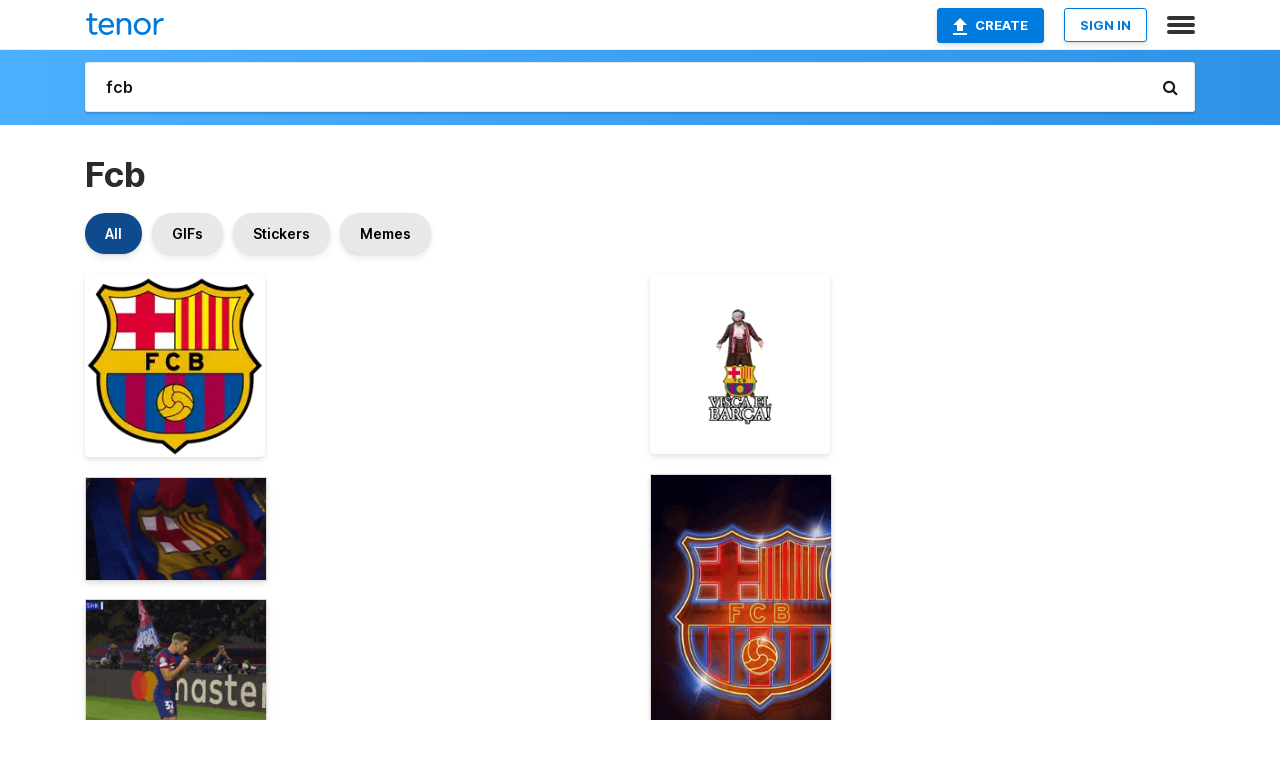

--- FILE ---
content_type: text/html; charset=utf-8
request_url: https://tenor.com/search/fcb-gifs
body_size: 32500
content:
<!DOCTYPE html>
<html lang="en" dir="ltr"><head><script id="data" type="text/x-cache" nonce="OWQ5ZGNhY2UtMGEyNC00NzA0LTg0OTAtNzFmOTlhYTE5OGEz">[base64]</script><title class="dynamic">Fcb GIFs | Tenor</title><link class="dynamic" rel="canonical" href="https://tenor.com/search/fcb-gifs"><meta class="dynamic" name="keywords" content="fcb,gifs,search,memes"><meta class="dynamic" name="description" content="With Tenor, maker of GIF Keyboard, add popular Fcb animated GIFs to your conversations. Share the best GIFs now &gt;&gt;&gt;"><meta class="dynamic" name="twitter:title" content="Fcb GIFs | Tenor"><meta class="dynamic" name="twitter:description" content="With Tenor, maker of GIF Keyboard, add popular Fcb animated GIFs to your conversations. Share the best GIFs now &gt;&gt;&gt;"><meta class="dynamic" name="twitter:site" content="@gifkeyboard"><meta class="dynamic" name="twitter:app:name:iphone" content="GIF Keyboard"><meta class="dynamic" name="twitter:app:name:ipad" content="GIF Keyboard"><meta class="dynamic" name="twitter:app:name:googleplay" content="GIF Keyboard"><meta class="dynamic" name="twitter:app:id:iphone" content="917932200"><meta class="dynamic" name="twitter:app:id:ipad" content="917932200"><meta class="dynamic" name="twitter:app:id:googleplay" content="com.riffsy.FBMGIFApp"><meta class="dynamic" property="al:ios:app_name" content="GIF Keyboard"><meta class="dynamic" property="al:ios:app_store_id" content="917932200"><meta class="dynamic" property="al:android:package" content="com.riffsy.FBMGIFApp"><meta class="dynamic" property="al:android:app_name" content="GIF Keyboard"><meta class="dynamic" property="fb:app_id" content="374882289330575"><meta class="dynamic" property="og:site_name" content="Tenor"><meta class="dynamic" property="og:title" content="Fcb GIFs | Tenor"><meta class="dynamic" name="robots" content="noindex"><meta class="dynamic" name="apple-itunes-app" content="app-id=917932200,app-argument=https://tenor.com/search/fcb-gifs"><meta class="dynamic" name="twitter:app:url:googleplay" content="riffsy://search/fcb"><meta class="dynamic" property="al:android:url" content="riffsy://search/fcb"><link class="dynamic" rel="alternate" href="android-app://com.riffsy.FBMGIFApp/riffsy/search/fcb"><meta name="twitter:image" content="https://media1.tenor.com/m/dv31WtCkPcAAAAAC/barcelona.gif"><link rel="image_src" href="https://media1.tenor.com/m/dv31WtCkPcAAAAAC/barcelona.gif"><meta class="dynamic" property="og:url" content="https://media1.tenor.com/m/dv31WtCkPcAAAAAC/barcelona.gif"><meta class="dynamic" property="og:description" content="Click to view the GIF"><meta class="dynamic" property="og:type" content="website"><meta class="dynamic" property="og:image" content="https://media1.tenor.com/m/dv31WtCkPcAAAAAC/barcelona.gif"><meta class="dynamic" property="og:image:type" content="image/gif"><meta class="dynamic" property="og:image:width" content="492"><meta class="dynamic" property="og:image:height" content="498"><meta class="dynamic" property="og:video" content="https://media.tenor.com/dv31WtCkPcAAAAPo/barcelona.mp4"><meta class="dynamic" property="og:video:secure_url" content="https://media.tenor.com/dv31WtCkPcAAAAPo/barcelona.mp4"><meta class="dynamic" property="og:video:type" content="video/mp4"><meta class="dynamic" property="og:video:width" content="492"><meta class="dynamic" property="og:video:height" content="498"><meta class="dynamic" property="og:video" content="https://media.tenor.com/dv31WtCkPcAAAAPs/barcelona.webm"><meta class="dynamic" property="og:video:secure_url" content="https://media.tenor.com/dv31WtCkPcAAAAPs/barcelona.webm"><meta class="dynamic" property="og:video:type" content="video/webm"><meta class="dynamic" property="og:video:width" content="492"><meta class="dynamic" property="og:video:height" content="498"><script class="dynamic" type="application/ld+json">{"@context":"http:\u002F\u002Fschema.org","@type":"Article","author":"fbvbeab","creator":"fbvbeab","headline":"Fcb GIFs | Tenor","name":"Fcb GIFs | Tenor","url":"https:\u002F\u002Ftenor.com\u002Fsearch\u002Ffcb-gifs","mainEntityOfPage":"https:\u002F\u002Ftenor.com\u002Fsearch\u002Ffcb-gifs","keywords":"fcb,gifs,search,memes","dateModified":"2024-03-25T18:08:02.489Z","datePublished":"2024-03-25T18:08:02.489Z","publisher":{"@context":"http:\u002F\u002Fschema.org","@type":"Organization","name":"Tenor","logo":{"@type":"ImageObject","url":"https:\u002F\u002Ftenor.com\u002Fassets\u002Fimg\u002Ftenor-app-icon.png"},"sameAs":["https:\u002F\u002Ftwitter.com\u002Fgifkeyboard","https:\u002F\u002Fwww.facebook.com\u002Ftenorapp\u002F","https:\u002F\u002Fwww.linkedin.com\u002Fcompany\u002Ftenorinc\u002F"]},"image":{"@context":"http:\u002F\u002Fschema.org","@type":"ImageObject","author":"fbvbeab","creator":"fbvbeab","name":"Fcb GIFs | Tenor","keywords":"fcb,gifs,search,memes","description":"With Tenor, maker of GIF Keyboard, add popular Fcb animated GIFs to your conversations. Share the best GIFs now \u003E\u003E\u003E","url":"https:\u002F\u002Ftenor.com\u002Fsearch\u002Ffcb-gifs","contentUrl":"https:\u002F\u002Fmedia1.tenor.com\u002Fm\u002Fdv31WtCkPcAAAAAC\u002Fbarcelona.gif","thumbnailUrl":"https:\u002F\u002Fmedia.tenor.com\u002Fdv31WtCkPcAAAAAe\u002Fbarcelona.png","width":492,"height":498,"dateCreated":"2024-03-25T18:08:02.489Z","uploadDate":"2024-03-25T18:08:02.489Z","representativeOfPage":true},"video":{"@context":"http:\u002F\u002Fschema.org","@type":"VideoObject","author":"fbvbeab","creator":"fbvbeab","name":"Fcb GIFs | Tenor","keywords":"fcb,gifs,search,memes","description":"With Tenor, maker of GIF Keyboard, add popular Fcb animated GIFs to your conversations. Share the best GIFs now \u003E\u003E\u003E","url":"https:\u002F\u002Ftenor.com\u002Fsearch\u002Ffcb-gifs","contentUrl":"https:\u002F\u002Fmedia.tenor.com\u002Fdv31WtCkPcAAAAPo\u002Fbarcelona.mp4","thumbnailUrl":"https:\u002F\u002Fmedia.tenor.com\u002Fdv31WtCkPcAAAAAe\u002Fbarcelona.png","width":492,"height":498,"dateCreated":"2024-03-25T18:08:02.489Z","uploadDate":"2024-03-25T18:08:02.489Z","duration":"PT0M1S"}}</script><link rel="preconnect" href="https://www.googletagmanager.com"><link rel="preconnect" href="https://www.google-analytics.com"><link rel="dns-prefetch" href="//media.tenor.com"><link rel="preconnect" href="https://media.tenor.com"><link rel="stylesheet" type="text/css" href="/assets/dist/main.min.css?release=r260116-1-master-85a2"><meta charset="UTF-8"><meta name="viewport" content="width=device-width, initial-scale=1"><link rel="manifest" href="/assets/manifest.json"><link rel="shortcut icon" type="image/png" href="/assets/img/favicon/favicon-16x16.png"><link rel="apple-touch-icon" sizes="57x57" href="/assets/img/favicon/apple-touch-icon-57x57.png"><link rel="apple-touch-icon" sizes="60x60" href="/assets/img/favicon/apple-touch-icon-60x60.png"><link rel="apple-touch-icon" sizes="72x72" href="/assets/img/favicon/apple-touch-icon-72x72.png"><link rel="icon" type="image/png" href="/assets/img/favicon/favicon-16x16.png" sizes="16x16"><link rel="icon" type="image/png" href="/assets/img/favicon/favicon-32x32.png" sizes="32x32"><link rel="search" type="application/opensearchdescription+xml" href="/opensearch.xml" title="Tenor"><link rel="alternate" hreflang="x-default" href="https://tenor.com/search/fcb-gifs"><link rel="alternate" hreflang="af" href="https://tenor.com/af/search/fcb-gifs"><link rel="alternate" hreflang="am" href="https://tenor.com/am/search/fcb-gifs"><link rel="alternate" hreflang="az" href="https://tenor.com/az/search/fcb-gifs"><link rel="alternate" hreflang="be" href="https://tenor.com/be/search/fcb-gifs"><link rel="alternate" hreflang="bg" href="https://tenor.com/bg/search/fcb-gifs"><link rel="alternate" hreflang="bn" href="https://tenor.com/bn/search/fcb-gifs"><link rel="alternate" hreflang="bs" href="https://tenor.com/bs/search/fcb-gifs"><link rel="alternate" hreflang="ca" href="https://tenor.com/ca/search/fcb-gifs"><link rel="alternate" hreflang="cs" href="https://tenor.com/cs/search/fcb-gifs"><link rel="alternate" hreflang="da" href="https://tenor.com/da/search/fcb-gifs"><link rel="alternate" hreflang="de" href="https://tenor.com/de/search/fcb-gifs"><link rel="alternate" hreflang="de-AT" href="https://tenor.com/de-AT/search/fcb-gifs"><link rel="alternate" hreflang="de-CH" href="https://tenor.com/de-CH/search/fcb-gifs"><link rel="alternate" hreflang="el" href="https://tenor.com/el/search/fcb-gifs"><link rel="alternate" hreflang="en-AU" href="https://tenor.com/en-AU/search/fcb-gifs"><link rel="alternate" hreflang="en-CA" href="https://tenor.com/en-CA/search/fcb-gifs"><link rel="alternate" hreflang="en-GB" href="https://tenor.com/en-GB/search/fcb-gifs"><link rel="alternate" hreflang="en-IE" href="https://tenor.com/en-IE/search/fcb-gifs"><link rel="alternate" hreflang="en-IN" href="https://tenor.com/en-IN/search/fcb-gifs"><link rel="alternate" hreflang="en-NZ" href="https://tenor.com/en-NZ/search/fcb-gifs"><link rel="alternate" hreflang="en-SG" href="https://tenor.com/en-SG/search/fcb-gifs"><link rel="alternate" hreflang="en-ZA" href="https://tenor.com/en-ZA/search/fcb-gifs"><link rel="alternate" hreflang="es" href="https://tenor.com/es/search/fcb-gifs"><link rel="alternate" hreflang="es-419" href="https://tenor.com/es-419/search/fcb-gifs"><link rel="alternate" hreflang="es-AR" href="https://tenor.com/es-AR/search/fcb-gifs"><link rel="alternate" hreflang="es-BO" href="https://tenor.com/es-BO/search/fcb-gifs"><link rel="alternate" hreflang="es-CL" href="https://tenor.com/es-CL/search/fcb-gifs"><link rel="alternate" hreflang="es-CO" href="https://tenor.com/es-CO/search/fcb-gifs"><link rel="alternate" hreflang="es-CR" href="https://tenor.com/es-CR/search/fcb-gifs"><link rel="alternate" hreflang="es-DO" href="https://tenor.com/es-DO/search/fcb-gifs"><link rel="alternate" hreflang="es-EC" href="https://tenor.com/es-EC/search/fcb-gifs"><link rel="alternate" hreflang="es-GT" href="https://tenor.com/es-GT/search/fcb-gifs"><link rel="alternate" hreflang="es-HN" href="https://tenor.com/es-HN/search/fcb-gifs"><link rel="alternate" hreflang="es-MX" href="https://tenor.com/es-MX/search/fcb-gifs"><link rel="alternate" hreflang="es-NI" href="https://tenor.com/es-NI/search/fcb-gifs"><link rel="alternate" hreflang="es-PA" href="https://tenor.com/es-PA/search/fcb-gifs"><link rel="alternate" hreflang="es-PE" href="https://tenor.com/es-PE/search/fcb-gifs"><link rel="alternate" hreflang="es-PR" href="https://tenor.com/es-PR/search/fcb-gifs"><link rel="alternate" hreflang="es-PY" href="https://tenor.com/es-PY/search/fcb-gifs"><link rel="alternate" hreflang="es-SV" href="https://tenor.com/es-SV/search/fcb-gifs"><link rel="alternate" hreflang="es-US" href="https://tenor.com/es-US/search/fcb-gifs"><link rel="alternate" hreflang="es-UY" href="https://tenor.com/es-UY/search/fcb-gifs"><link rel="alternate" hreflang="es-VE" href="https://tenor.com/es-VE/search/fcb-gifs"><link rel="alternate" hreflang="et" href="https://tenor.com/et/search/fcb-gifs"><link rel="alternate" hreflang="eu" href="https://tenor.com/eu/search/fcb-gifs"><link rel="alternate" hreflang="fi" href="https://tenor.com/fi/search/fcb-gifs"><link rel="alternate" hreflang="fil" href="https://tenor.com/fil/search/fcb-gifs"><link rel="alternate" hreflang="fr" href="https://tenor.com/fr/search/fcb-gifs"><link rel="alternate" hreflang="fr-CA" href="https://tenor.com/fr-CA/search/fcb-gifs"><link rel="alternate" hreflang="fr-CH" href="https://tenor.com/fr-CH/search/fcb-gifs"><link rel="alternate" hreflang="gl" href="https://tenor.com/gl/search/fcb-gifs"><link rel="alternate" hreflang="gu" href="https://tenor.com/gu/search/fcb-gifs"><link rel="alternate" hreflang="hi" href="https://tenor.com/hi/search/fcb-gifs"><link rel="alternate" hreflang="hr" href="https://tenor.com/hr/search/fcb-gifs"><link rel="alternate" hreflang="hu" href="https://tenor.com/hu/search/fcb-gifs"><link rel="alternate" hreflang="hy" href="https://tenor.com/hy/search/fcb-gifs"><link rel="alternate" hreflang="id" href="https://tenor.com/id/search/fcb-gifs"><link rel="alternate" hreflang="is" href="https://tenor.com/is/search/fcb-gifs"><link rel="alternate" hreflang="it" href="https://tenor.com/it/search/fcb-gifs"><link rel="alternate" hreflang="ja" href="https://tenor.com/ja/search/fcb-gifs"><link rel="alternate" hreflang="ka" href="https://tenor.com/ka/search/fcb-gifs"><link rel="alternate" hreflang="kk" href="https://tenor.com/kk/search/fcb-gifs"><link rel="alternate" hreflang="km" href="https://tenor.com/km/search/fcb-gifs"><link rel="alternate" hreflang="kn" href="https://tenor.com/kn/search/fcb-gifs"><link rel="alternate" hreflang="ko" href="https://tenor.com/ko/search/fcb-gifs"><link rel="alternate" hreflang="ky" href="https://tenor.com/ky/search/fcb-gifs"><link rel="alternate" hreflang="lo" href="https://tenor.com/lo/search/fcb-gifs"><link rel="alternate" hreflang="lt" href="https://tenor.com/lt/search/fcb-gifs"><link rel="alternate" hreflang="lv" href="https://tenor.com/lv/search/fcb-gifs"><link rel="alternate" hreflang="mk" href="https://tenor.com/mk/search/fcb-gifs"><link rel="alternate" hreflang="ml" href="https://tenor.com/ml/search/fcb-gifs"><link rel="alternate" hreflang="mn" href="https://tenor.com/mn/search/fcb-gifs"><link rel="alternate" hreflang="mo" href="https://tenor.com/mo/search/fcb-gifs"><link rel="alternate" hreflang="mr" href="https://tenor.com/mr/search/fcb-gifs"><link rel="alternate" hreflang="ms" href="https://tenor.com/ms/search/fcb-gifs"><link rel="alternate" hreflang="my" href="https://tenor.com/my/search/fcb-gifs"><link rel="alternate" hreflang="ne" href="https://tenor.com/ne/search/fcb-gifs"><link rel="alternate" hreflang="nl" href="https://tenor.com/nl/search/fcb-gifs"><link rel="alternate" hreflang="no" href="https://tenor.com/no/search/fcb-gifs"><link rel="alternate" hreflang="pa" href="https://tenor.com/pa/search/fcb-gifs"><link rel="alternate" hreflang="pl" href="https://tenor.com/pl/search/fcb-gifs"><link rel="alternate" hreflang="pt" href="https://tenor.com/pt/search/fcb-gifs"><link rel="alternate" hreflang="pt-BR" href="https://tenor.com/pt-BR/search/fcb-gifs"><link rel="alternate" hreflang="pt-PT" href="https://tenor.com/pt-PT/search/fcb-gifs"><link rel="alternate" hreflang="ro" href="https://tenor.com/ro/search/fcb-gifs"><link rel="alternate" hreflang="ru" href="https://tenor.com/ru/search/fcb-gifs"><link rel="alternate" hreflang="si" href="https://tenor.com/si/search/fcb-gifs"><link rel="alternate" hreflang="sk" href="https://tenor.com/sk/search/fcb-gifs"><link rel="alternate" hreflang="sl" href="https://tenor.com/sl/search/fcb-gifs"><link rel="alternate" hreflang="sq" href="https://tenor.com/sq/search/fcb-gifs"><link rel="alternate" hreflang="sr" href="https://tenor.com/sr/search/fcb-gifs"><link rel="alternate" hreflang="sr-Latn" href="https://tenor.com/sr-Latn/search/fcb-gifs"><link rel="alternate" hreflang="sv" href="https://tenor.com/sv/search/fcb-gifs"><link rel="alternate" hreflang="sw" href="https://tenor.com/sw/search/fcb-gifs"><link rel="alternate" hreflang="ta" href="https://tenor.com/ta/search/fcb-gifs"><link rel="alternate" hreflang="te" href="https://tenor.com/te/search/fcb-gifs"><link rel="alternate" hreflang="th" href="https://tenor.com/th/search/fcb-gifs"><link rel="alternate" hreflang="tl" href="https://tenor.com/tl/search/fcb-gifs"><link rel="alternate" hreflang="tr" href="https://tenor.com/tr/search/fcb-gifs"><link rel="alternate" hreflang="uk" href="https://tenor.com/uk/search/fcb-gifs"><link rel="alternate" hreflang="uz" href="https://tenor.com/uz/search/fcb-gifs"><link rel="alternate" hreflang="vi" href="https://tenor.com/vi/search/fcb-gifs"><link rel="alternate" hreflang="zh-CN" href="https://tenor.com/zh-CN/search/fcb-gifs"><link rel="alternate" hreflang="zh-HK" href="https://tenor.com/zh-HK/search/fcb-gifs"><link rel="alternate" hreflang="zh-TW" href="https://tenor.com/zh-TW/search/fcb-gifs"><link rel="alternate" hreflang="zu" href="https://tenor.com/zu/search/fcb-gifs"></head><body><script async type="text/javascript" src="/assets/dist/main.min.js?release=r260116-1-master-85a2" fetchpriority="high"></script><div id="root"><div class="BaseApp"><div class="Banner TOSBanner hidden"><div class="container"><span class="iconfont-remove" aria-hidden="true"></span>We&#039;ve updated our <span class="linkElements"><a href="/legal-terms" rel="noopener">Terms of Service</a> and <a href="https://policies.google.com/privacy?hl=en" rel="noopener">Privacy Policy</a></span>. By continuing you agree to Tenor&#039;s <span class="linkElements"><a href="/legal-terms" rel="noopener">Terms of Service</a> and <a href="https://policies.google.com/privacy?hl=en" rel="noopener">Privacy Policy</a></span>.</div></div><div class="Banner LanguageBanner hidden"><div class="container"><span class="iconfont-remove" aria-hidden="true"></span><div>Tenor.com has been translated based on your browser&#039;s language setting. If you want to change the language, click <span class="linkElements"><button>here</button></span>.</div></div></div><nav class="NavBar"><div class="container"><span itemscope itemtype="http://schema.org/Organization"><a class="navbar-brand" itemProp="url" href="/"><img src="/assets/img/tenor-logo.svg" width="80" height="22" alt="Tenor logo" itemprop="logo"></a></span><div class="nav-buttons"><div class="account-buttons"><a class="button upload-button" href="/gif-maker?utm_source=nav-bar&amp;utm_medium=internal&amp;utm_campaign=gif-maker-entrypoints"><img src="/assets/icons/upload-icon.svg" width="14" height="17" alt="Upload icon">Create</a><button class="white-button">SIGN IN</button></div><span class=" ToggleMenu"><span class="menu-button navicon-button x ToggleMenu-button"><div class="navicon"></div></span><div class="animated NavMenu"><div class="section"><div class="header">Products</div><ul><li><a href="https://apps.apple.com/app/apple-store/id917932200?pt=39040802&amp;ct=NavGifKeyboard&amp;mt=8" rel="noopener">GIF Keyboard</a></li><li><a href="https://play.google.com/store/apps/details?id=com.riffsy.FBMGIFApp" rel="noopener">Android</a></li><li><a href="/contentpartners">Content Partners</a></li></ul></div><div class="section"><div class="header">Explore</div><ul><li><button>Language</button></li><li><a href="/reactions">Reaction GIFs</a></li><li><a href="/explore">Explore GIFs</a></li></ul></div><div class="section"><div class="header">Company</div><ul><li><a href="/press">Press</a></li><li><a href="https://blog.tenor.com/" rel="noopener">Blog</a></li><li><a href="https://support.google.com/tenor" rel="noopener">FAQ</a></li><li><a href="/legal-terms">Terms and Privacy</a></li><li><a href="/assets/dist/licenses.txt" rel="noopener">Website Licenses</a></li><li><a href="https://support.google.com/tenor/gethelp?hl=en" rel="noopener">Contact Us</a></li></ul></div><div class="section"><div class="header">API</div><ul><li><a href="/gifapi" rel="noopener">Tenor GIF API</a></li><li><a href="https://developers.google.com/tenor/guides/endpoints" rel="noopener">GIF API Documentation</a></li></ul></div></div></span></div></div></nav><div class="TopBarComponent TopSearchBar"><div class="TopBar"><div class="container"><a class="navbar-brand" itemProp="url" href="/"><img src="/assets/img/tenor-logo-white.svg" width="80" height="22" alt="Tenor logo" itemprop="logo"></a><div class="search-bar-wrapper"><form class="SearchBar"><input name="q" value="fcb" placeholder="Search for GIFs and Stickers" autocomplete="off"><span class="iconfont-search" aria-hidden="true"></span></form></div></div></div></div><div class="SearchPage container page"><!--!--><div class="gallery-container" itemscope itemtype="http://schema.org/ImageGallery"><meta itemprop="url" content="https://tenor.com/search/fcb-gifs"><meta itemprop="mainEntityOfPage" content="https://tenor.com/search/fcb-gifs"><meta itemprop="keywords" content="fcb,gifs,search,memes"><meta itemprop="headline" content="Fcb GIFs | Tenor"><meta itemprop="name" content="Fcb GIFs | Tenor"><h1>Fcb</h1><div class="search"><div class="UniversalSearchFormatToggle"><a class="UniversalSearchFormatToggleButton selected" href="/search/fcb-gifs">All</a><a class="UniversalSearchFormatToggleButton" href="/search/fcb-gifs?format=gifs">GIFs</a><a class="UniversalSearchFormatToggleButton" href="/search/fcb-gifs?format=stickers">Stickers</a><a class="UniversalSearchFormatToggleButton" href="/search/fcb-gifs?format=memes">Memes</a></div><div class="UniversalGifList" style="height:5234px;"><div class="column"><figure class="UniversalGifListItem clickable" data-index="0" data-width="220" data-height="224" style="top:0px;"><a href="/view/barcelona-gif-8574279035979578816"><div class="Sticker"><img src="https://media.tenor.com/dv31WtCkPcAAAAAm/barcelona.webp" width="180" height="183.27272727272728" alt="a fcb logo with a soccer ball on the bottom" loading="lazy"></div><div class="overlay"></div></a><figcaption class="tags"><ul><li><a href="/search/barcelona-gifs">#barcelona</a></li></ul></figcaption><!--!--></figure><figure class="UniversalGifListItem clickable" data-index="3" data-width="220" data-height="124" style="top:203.27272727272728px;"><a href="/view/basketball-basket-fcb-baloncesto-fc-barcelona-gif-1037100399585793658"><div class="Gif"><picture><source type="video/mp4" srcset="https://media.tenor.com/DmSFUZG6FnoAAAP1/basketball-basket.mp4 320w"><source media="(max-width:840px)" type="image/webp" srcset="https://media.tenor.com/DmSFUZG6FnoAAAA1/basketball-basket.webp 200w"><img src="https://media.tenor.com/DmSFUZG6FnoAAAAM/basketball-basket.gif" width="180" height="101.45454545454547" alt="a close up of a person holding a flag with a crest on it" loading="lazy"></picture></div><div class="overlay"></div></a><div class="actions"><span class="GifFavButton FavButton" aria-hidden="true"></span></div><figcaption class="tags"><ul><li><a href="/search/basketball-gifs">#basketball</a></li><li><a href="/search/basket-gifs">#basket</a></li><li><a href="/search/fcb-gifs">#fcb</a></li><li><a href="/search/baloncesto-gifs">#baloncesto</a></li></ul></figcaption><!--!--></figure><figure class="UniversalGifListItem clickable" data-index="4" data-width="220" data-height="220" style="top:324.72727272727275px;"><a href="/view/fermin-fermin-lopez-lopez-barcelona-barca-gif-1015514957894140799"><div class="Gif"><picture><source type="video/mp4" srcset="https://media.tenor.com/DhfVeUlgQ38AAAP1/fermin-fermin-lopez.mp4 320w"><source media="(max-width:840px)" type="image/webp" srcset="https://media.tenor.com/DhfVeUlgQ38AAAA1/fermin-fermin-lopez.webp 200w"><img src="https://media.tenor.com/DhfVeUlgQ38AAAAM/fermin-fermin-lopez.gif" width="180" height="180" alt="a soccer player is kneeling on the field in front of a mastercard banner" loading="lazy"></picture></div><div class="overlay"></div></a><div class="actions"><span class="GifFavButton FavButton" aria-hidden="true"></span></div><figcaption class="tags"><ul><li><a href="/search/fermin-gifs">#fermin</a></li><li><a href="/search/fermin-lopez-gifs">#fermin-lopez</a></li><li><a href="/search/lopez-gifs">#lopez</a></li></ul></figcaption><!--!--></figure><figure class="UniversalGifListItem clickable" data-index="6" data-width="220" data-height="220" style="top:524.7272727272727px;"><a href="/view/raphinha-fcbarcelona-fcbarcelona-reaction-holagavi-gaviphobic-gif-15079394541622373795"><div class="Gif"><picture><source type="video/mp4" srcset="https://media.tenor.com/0UTFcQldraMAAAP1/raphinha-fcbarcelona.mp4 320w"><source media="(max-width:840px)" type="image/webp" srcset="https://media.tenor.com/0UTFcQldraMAAAA1/raphinha-fcbarcelona.webp 200w"><img src="https://media.tenor.com/0UTFcQldraMAAAAM/raphinha-fcbarcelona.gif" width="180" height="180" alt="a man wearing a shirt that says fc barcelona is looking at his phone" loading="lazy"></picture></div><div class="overlay"></div></a><div class="actions"><span class="GifFavButton FavButton" aria-hidden="true"></span></div><figcaption class="tags"><ul><li><a href="/search/raphinha-gifs">#raphinha</a></li><li><a href="/search/fcbarcelona-gifs">#fcbarcelona</a></li></ul></figcaption><!--!--></figure><figure class="UniversalGifListItem clickable" data-index="8" data-width="220" data-height="220" style="top:724.7272727272727px;"><a href="/view/rmcf-gif-6154723750709850080"><div class="Sticker"><img src="https://media.tenor.com/VWn4pGO4b-AAAAAm/rmcf.webp" width="180" height="180" alt="a drawing of a real madrid logo with a crown" loading="lazy"></div><div class="overlay"></div></a><figcaption class="tags"><ul><li><a href="/search/rmcf-gifs">#rmcf</a></li></ul></figcaption><!--!--></figure><figure class="UniversalGifListItem clickable" data-index="10" data-width="220" data-height="220" style="top:924.7272727272727px;"><a href="/view/fcb-gif-16293411639875719874"><div class="Sticker"><img src="https://media.tenor.com/4h3Tj24B0sIAAAAm/fcb.webp" width="180" height="180" alt="a shield with a soccer ball and the words fcb on it" loading="lazy"></div><div class="overlay"></div></a><figcaption class="tags"><ul><li><a href="/search/fcb-gifs">#fcb</a></li></ul></figcaption><!--!--></figure><figure class="UniversalGifListItem clickable" data-index="12" data-width="220" data-height="307" style="top:1124.7272727272727px;"><a href="/view/messi-10-lion-leo-messi-argentina-gif-1378549222793020100"><div class="Sticker"><img src="https://media.tenor.com/EyGXNtn4AsQAAAAm/messi-10-lion.webp" width="180" height="251.1818181818182" alt="a man with a tattoo on his arm is wearing a soccer jersey that says &#039; argentina &#039; on it" loading="lazy"></div><div class="overlay"></div></a><figcaption class="tags"><ul><li><a href="/search/messi-10-gifs">#messi-10</a></li><li><a href="/search/lion-gifs">#lion</a></li><li><a href="/search/leo-gifs">#leo</a></li><li><a href="/search/messi-gifs">#messi</a></li></ul></figcaption><!--!--></figure><figure class="UniversalGifListItem clickable" data-index="14" data-width="220" data-height="166" style="top:1395.909090909091px;"><a href="/view/barce-gif-6121830795884601153"><div class="Sticker"><img src="https://media.tenor.com/VPUcrIu_n0EAAAAm/barce.webp" width="180" height="135.8181818181818" alt="a black and white logo for fcb with a soccer ball in the center" loading="lazy"></div><div class="overlay"></div></a><figcaption class="tags"><ul><li><a href="/search/barce-gifs">#barce</a></li></ul></figcaption><!--!--></figure><figure class="UniversalGifListItem clickable" data-index="16" data-width="516" data-height="715" style="top:1551.7272727272727px;"><a href="/gif-maker?utm_source=search-page&amp;utm_medium=internal&amp;utm_campaign=gif-maker-entrypoints"><div class="Gif Card" style="font-size:12.47093023255814px;height:249.4186046511628px;"><div class="header"><p>Click here</p><p>to upload to Tenor</p></div><picture><source type="video/mp4" srcset="/assets/img/gif-maker-entrypoints/search-entrypoint-optimized.mp4 516w"><source type="image/webp" srcset="/assets/img/gif-maker-entrypoints/search-entrypoint-optimized.webp 516w"><img src="/assets/img/gif-maker-entrypoints/search-entrypoint-optimized.gif" width="180" height="146.51162790697674" loading="lazy"></picture><div class="footer"><p>Upload your own GIFs</p></div></div><div class="overlay"></div></a><figcaption class="tags"><ul></ul></figcaption><!--!--></figure><figure class="UniversalGifListItem clickable" data-index="18" data-width="220" data-height="124" style="top:1821.1458773784357px;"><a href="/view/basketball-basket-fcb-baloncesto-acb-gif-3975900410968446871"><div class="Gif"><picture><source type="video/mp4" srcset="https://media.tenor.com/Ny08W8oal5cAAAP1/basketball-basket.mp4 320w"><source media="(max-width:840px)" type="image/webp" srcset="https://media.tenor.com/Ny08W8oal5cAAAA1/basketball-basket.webp 200w"><img src="https://media.tenor.com/Ny08W8oal5cAAAAM/basketball-basket.gif" width="180" height="101.45454545454547" alt="a logo for fc b with a soccer ball on it" loading="lazy"></picture></div><div class="overlay"></div></a><div class="actions"><span class="GifFavButton FavButton" aria-hidden="true"></span></div><figcaption class="tags"><ul><li><a href="/search/basketball-gifs">#basketball</a></li><li><a href="/search/basket-gifs">#basket</a></li><li><a href="/search/fcb-gifs">#fcb</a></li><li><a href="/search/baloncesto-gifs">#baloncesto</a></li></ul></figcaption><!--!--></figure><figure class="UniversalGifListItem clickable" data-index="19" data-width="220" data-height="223" style="top:1942.6004228329812px;"><a href="/view/barcelona-sigma-barca-helusus-gif-15172834132028908522"><div class="Gif"><picture><source type="video/mp4" srcset="https://media.tenor.com/0pC8QQOBY-oAAAP1/barcelona-sigma.mp4 316w"><source media="(max-width:840px)" type="image/webp" srcset="https://media.tenor.com/0pC8QQOBY-oAAAA1/barcelona-sigma.webp 198w"><img src="https://media.tenor.com/0pC8QQOBY-oAAAAM/barcelona-sigma.gif" width="180" height="182.45454545454547" alt="a fcb logo with a soccer ball on a black background" loading="lazy"></picture></div><div class="overlay"></div></a><div class="actions"><span class="GifFavButton FavButton" aria-hidden="true"></span></div><figcaption class="tags"><ul><li><a href="/search/barcelona-gifs">#barcelona</a></li><li><a href="/search/sigma-gifs">#sigma</a></li><li><a href="/search/barca-gifs">#barca</a></li><li><a href="/search/helusus-gifs">#helusus</a></li></ul></figcaption><!--!--></figure><figure class="UniversalGifListItem clickable" data-index="21" data-width="220" data-height="367" style="top:2145.0549682875267px;"><a href="/view/fc-barcelona-gif-13377522746634338858"><div class="Gif"><picture><source media="(max-width:840px)" type="video/mp4" srcset="https://media.tenor.com/uaaCD5fZAioAAAP1/fc-barcelona.mp4 192w"><source media="(max-width:840px)" type="image/webp" srcset="https://media.tenor.com/uaaCD5fZAioAAAA1/fc-barcelona.webp 120w"><img src="https://media.tenor.com/uaaCD5fZAioAAAAM/fc-barcelona.gif" width="180" height="300.2727272727273" alt="a blue and red striped background with the fcb logo" loading="lazy"></picture></div><div class="overlay"></div></a><div class="actions"><span class="GifFavButton FavButton" aria-hidden="true"></span></div><figcaption class="tags"><ul><li><a href="/search/fc-barcelona-gifs">#fc-barcelona</a></li></ul></figcaption><!--!--></figure><figure class="UniversalGifListItem clickable" data-index="24" data-width="220" data-height="123" style="top:2465.327695560254px;"><a href="/view/bayern-munich-champions-league-bayern-fc-bayern-gif-18113715"><div class="Gif"><picture><source type="video/mp4" srcset="https://media.tenor.com/GLl1xldYJ7oAAAP1/bayern-munich-champions-league.mp4 320w"><source media="(max-width:840px)" type="image/webp" srcset="https://media.tenor.com/GLl1xldYJ7oAAAA1/bayern-munich-champions-league.webp 200w"><img src="https://media.tenor.com/GLl1xldYJ7oAAAAM/bayern-munich-champions-league.gif" width="180" height="100.63636363636364" alt="three soccer players are posing for a picture on a field with a volkswagen ad behind them" loading="lazy"></picture></div><div class="overlay"></div></a><div class="actions"><span class="GifFavButton FavButton" aria-hidden="true"></span></div><figcaption class="tags"><ul><li><a href="/search/bayern-munich-gifs">#Bayern-Munich</a></li><li><a href="/search/champions-league-gifs">#Champions-League</a></li></ul></figcaption><!--!--></figure><figure class="UniversalGifListItem clickable" data-index="26" data-width="220" data-height="147" style="top:2585.9640591966177px;"><a href="/view/barcelona-femení-woso-fcb-femeni-aitana-aitanasbatlle-gif-487250196121588466"><div class="Gif"><picture><source type="video/mp4" srcset="https://media.tenor.com/BsMPeMiREvIAAAP1/barcelona-femen%C3%AD-woso.mp4 320w"><source media="(max-width:840px)" type="image/webp" srcset="https://media.tenor.com/BsMPeMiREvIAAAA1/barcelona-femen%C3%AD-woso.webp 200w"><img src="https://media.tenor.com/BsMPeMiREvIAAAAM/barcelona-femen%C3%AD-woso.gif" width="180" height="120.27272727272728" alt="a woman in a red jersey with the number 6 on it is hugging another woman on a soccer field ." loading="lazy"></picture></div><div class="overlay"></div></a><div class="actions"><span class="GifFavButton FavButton" aria-hidden="true"></span></div><figcaption class="tags"><ul><li><a href="/search/barcelona-femení-gifs">#barcelona-femení</a></li><li><a href="/search/woso-gifs">#woso</a></li><li><a href="/search/fcb-femeni-gifs">#fcb-femeni</a></li></ul></figcaption><!--!--></figure><figure class="UniversalGifListItem clickable" data-index="27" data-width="220" data-height="220" style="top:2726.236786469345px;"><a href="/view/basketball-basket-fcb-baloncesto-fc-barcelona-gif-114385733615537190"><div class="Gif"><picture><source type="video/mp4" srcset="https://media.tenor.com/AZZhN_uGzCYAAAP1/basketball-basket.mp4 320w"><source media="(max-width:840px)" type="image/webp" srcset="https://media.tenor.com/AZZhN_uGzCYAAAA1/basketball-basket.webp 200w"><img src="https://media.tenor.com/AZZhN_uGzCYAAAAM/basketball-basket.gif" width="180" height="180" alt="a man in a yellow jersey with the number 21 on the back" loading="lazy"></picture></div><div class="overlay"></div></a><div class="actions"><span class="GifFavButton FavButton" aria-hidden="true"></span></div><figcaption class="tags"><ul><li><a href="/search/basketball-gifs">#basketball</a></li><li><a href="/search/basket-gifs">#basket</a></li><li><a href="/search/fcb-gifs">#fcb</a></li><li><a href="/search/baloncesto-gifs">#baloncesto</a></li></ul></figcaption><!--!--></figure><figure class="UniversalGifListItem clickable" data-index="29" data-width="220" data-height="220" style="top:2926.236786469345px;"><a href="/view/sports-sportsmanias-panini-panini-america-who-do-you-collect-gif-1922969566218127408"><div class="Sticker"><img src="https://media.tenor.com/Gq_CodRRiDAAAAAm/sports-sportsmanias.webp" width="180" height="180" alt="a cartoon of a soccer player named lamine yamal holding a soccer ball" loading="lazy"></div><div class="overlay"></div></a><figcaption class="tags"><ul><li><a href="/search/sports-gifs">#sports</a></li><li><a href="/search/sportsmanias-gifs">#sportsmanias</a></li><li><a href="/search/panini-gifs">#panini</a></li></ul></figcaption><!--!--></figure><figure class="UniversalGifListItem clickable" data-index="31" data-width="220" data-height="220" style="top:3126.236786469345px;"><a href="/view/fc-bayern-frauen-klara-buhl-woso-dart-klara-bühl-gif-13959584603025677039"><div class="Gif"><picture><source type="video/mp4" srcset="https://media.tenor.com/wbpoPENbmu8AAAP1/fc-bayern-frauen-klara-buhl.mp4 320w"><source media="(max-width:840px)" type="image/webp" srcset="https://media.tenor.com/wbpoPENbmu8AAAA1/fc-bayern-frauen-klara-buhl.webp 200w"><img src="https://media.tenor.com/wbpoPENbmu8AAAAM/fc-bayern-frauen-klara-buhl.gif" width="180" height="180" alt="a woman wearing a red allianz shirt is smiling ." loading="lazy"></picture></div><div class="overlay"></div></a><div class="actions"><span class="GifFavButton FavButton" aria-hidden="true"></span></div><figcaption class="tags"><ul><li><a href="/search/fc-bayern-frauen-gifs">#fc-bayern-frauen</a></li><li><a href="/search/klara-buhl-gifs">#klara-buhl</a></li><li><a href="/search/woso-gifs">#woso</a></li></ul></figcaption><!--!--></figure><figure class="UniversalGifListItem clickable" data-index="33" data-width="220" data-height="122" style="top:3326.236786469345px;"><a href="/view/barcelona-logo-la-liga-gif-7262149674315090329"><div class="Gif"><picture><source media="(max-width:840px)" type="image/webp" srcset="https://media.tenor.com/ZMhWpvtFCZkAAAA1/barcelona-logo.webp 200w"><img src="https://media.tenor.com/ZMhWpvtFCZkAAAAM/barcelona-logo.gif" width="180" height="99.81818181818183" alt="a shield with a soccer ball and the words fcb on it" loading="lazy"></picture></div><div class="overlay"></div></a><div class="actions"><span class="GifFavButton FavButton" aria-hidden="true"></span></div><figcaption class="tags"><ul><li><a href="/search/barcelona-gifs">#barcelona</a></li><li><a href="/search/logo-gifs">#logo</a></li><li><a href="/search/la-liga-gifs">#la-liga</a></li></ul></figcaption><!--!--></figure><figure class="UniversalGifListItem clickable" data-index="35" data-width="220" data-height="220" style="top:3446.054968287527px;"><a href="/view/basketball-basket-fcb-baloncesto-acb-gif-499881336146525794"><div class="Gif"><picture><source type="video/mp4" srcset="https://media.tenor.com/Bu_vbT7cfmIAAAP1/basketball-basket.mp4 320w"><source media="(max-width:840px)" type="image/webp" srcset="https://media.tenor.com/Bu_vbT7cfmIAAAA1/basketball-basket.webp 200w"><img src="https://media.tenor.com/Bu_vbT7cfmIAAAAM/basketball-basket.gif" width="180" height="180" alt="a basketball player wearing a jersey with the number 14" loading="lazy"></picture></div><div class="overlay"></div></a><div class="actions"><span class="GifFavButton FavButton" aria-hidden="true"></span></div><figcaption class="tags"><ul><li><a href="/search/basketball-gifs">#basketball</a></li><li><a href="/search/basket-gifs">#basket</a></li><li><a href="/search/fcb-gifs">#fcb</a></li><li><a href="/search/baloncesto-gifs">#baloncesto</a></li></ul></figcaption><!--!--></figure><figure class="UniversalGifListItem clickable" data-index="37" data-width="220" data-height="220" style="top:3646.054968287527px;"><a href="/view/karolina-lea-vilhjalmsdottir-fc-bayern-fcb-frauen-woso-islwnt-gif-1699789351384796160"><div class="Gif"><picture><source type="video/mp4" srcset="https://media.tenor.com/F5bdaMJITAAAAAP1/karolina-lea-vilhjalmsdottir-fc-bayern.mp4 320w"><source media="(max-width:840px)" type="image/webp" srcset="https://media.tenor.com/F5bdaMJITAAAAAA1/karolina-lea-vilhjalmsdottir-fc-bayern.webp 200w"><img src="https://media.tenor.com/F5bdaMJITAAAAAAM/karolina-lea-vilhjalmsdottir-fc-bayern.gif" width="180" height="180" alt="a female soccer player wearing a red allianz jersey holds binoculars" loading="lazy"></picture></div><div class="overlay"></div></a><div class="actions"><span class="GifFavButton FavButton" aria-hidden="true"></span></div><figcaption class="tags"><ul><li><a href="/search/karolina-lea-vilhjalmsdottir-gifs">#karolina-lea-vilhjalmsdottir</a></li></ul></figcaption><!--!--></figure><figure class="UniversalGifListItem clickable" data-index="39" data-width="220" data-height="169" style="top:3846.054968287527px;"><a href="/view/ewa-pajor-fcb-femeni-fc-barcelona-women-fc-barcelona-femeni-gif-603459041621151353"><div class="Gif"><picture><source type="video/mp4" srcset="https://media.tenor.com/CF_qzRRTjnkAAAP1/ewa-pajor-fcb-femeni.mp4 320w"><source media="(max-width:840px)" type="image/webp" srcset="https://media.tenor.com/CF_qzRRTjnkAAAA1/ewa-pajor-fcb-femeni.webp 200w"><img src="https://media.tenor.com/CF_qzRRTjnkAAAAM/ewa-pajor-fcb-femeni.gif" width="180" height="138.27272727272728" alt="a female soccer player is dancing on the field during a match ." loading="lazy"></picture></div><div class="overlay"></div></a><div class="actions"><span class="GifFavButton FavButton" aria-hidden="true"></span></div><figcaption class="tags"><ul><li><a href="/search/ewa-pajor-gifs">#ewa-pajor</a></li><li><a href="/search/fcb-femeni-gifs">#fcb-femeni</a></li></ul></figcaption><!--!--></figure><figure class="UniversalGifListItem clickable" data-index="41" data-width="220" data-height="220" style="top:4004.3276955602546px;"><a href="/view/basketball-basket-fcb-baloncesto-acb-gif-10828603183980350540"><div class="Gif"><picture><source type="video/mp4" srcset="https://media.tenor.com/lkbtOTLQDEwAAAP1/basketball-basket.mp4 320w"><source media="(max-width:840px)" type="image/webp" srcset="https://media.tenor.com/lkbtOTLQDEwAAAA1/basketball-basket.webp 200w"><img src="https://media.tenor.com/lkbtOTLQDEwAAAAM/basketball-basket.gif" width="180" height="180" alt="a man with the number 20 on his jersey" loading="lazy"></picture></div><div class="overlay"></div></a><div class="actions"><span class="GifFavButton FavButton" aria-hidden="true"></span></div><figcaption class="tags"><ul><li><a href="/search/basketball-gifs">#basketball</a></li><li><a href="/search/basket-gifs">#basket</a></li><li><a href="/search/fcb-gifs">#fcb</a></li><li><a href="/search/baloncesto-gifs">#baloncesto</a></li></ul></figcaption><!--!--></figure><figure class="UniversalGifListItem clickable" data-index="43" data-width="220" data-height="220" style="top:4204.327695560254px;"><a href="/view/basketball-basket-fcb-baloncesto-fc-barcelona-gif-7987333396286635345"><div class="Gif"><picture><source type="video/mp4" srcset="https://media.tenor.com/bti1Z7xHfVEAAAP1/basketball-basket.mp4 320w"><source media="(max-width:840px)" type="image/webp" srcset="https://media.tenor.com/bti1Z7xHfVEAAAA1/basketball-basket.webp 200w"><img src="https://media.tenor.com/bti1Z7xHfVEAAAAM/basketball-basket.gif" width="180" height="180" alt="a basketball player wearing a number 2 jersey stands in front of a crowd" loading="lazy"></picture></div><div class="overlay"></div></a><div class="actions"><span class="GifFavButton FavButton" aria-hidden="true"></span></div><figcaption class="tags"><ul><li><a href="/search/basketball-gifs">#basketball</a></li><li><a href="/search/basket-gifs">#basket</a></li><li><a href="/search/fcb-gifs">#fcb</a></li><li><a href="/search/baloncesto-gifs">#baloncesto</a></li></ul></figcaption><!--!--></figure><figure class="UniversalGifListItem clickable" data-index="45" data-width="220" data-height="276" style="top:4404.327695560254px;"><a href="/view/sohaillander-gif-10887220820276382423"><div class="Meme"><picture><source type="video/mp4" srcset="https://media.tenor.com/lxctpy_PitcAAAP1/sohaillander.mp4 256w"><source media="(max-width:840px)" type="image/webp" srcset="https://media.tenor.com/lxctpy_PitcAAAA1/sohaillander.webp 160w"><img src="https://media.tenor.com/lxctpy_PitcAAAAM/sohaillander.gif" width="180" height="225.81818181818184" alt="a red and blue background with a fcb logo on it" loading="lazy"></picture></div><div class="overlay"></div></a><figcaption class="tags"><ul><li><a href="/search/sohaillander-gifs">#sohaillander</a></li></ul></figcaption><!--!--></figure><figure class="UniversalGifListItem clickable" data-index="46" data-width="220" data-height="220" style="top:4650.145877378436px;"><a href="/view/barcelona-love-fcb-amor-visca-barça-red-earring-monkey-mono-blanco-in-love-gif-11548696863284511109"><div class="Sticker"><img src="https://media.tenor.com/oEU2nAq9wYUAAAAm/barcelona-love-fcb-amor.webp" width="180" height="180" alt="a cartoon of a man wearing a barcelona jersey" loading="lazy"></div><div class="overlay"></div></a><figcaption class="tags"><ul><li><a href="/search/barcelona-love-gifs">#barcelona-love</a></li><li><a href="/search/fcb-amor-gifs">#fcb-amor</a></li></ul></figcaption><!--!--></figure><figure class="UniversalGifListItem clickable" data-index="48" data-width="220" data-height="220" style="top:4850.145877378436px;"><a href="/view/basketball-basket-fcb-baloncesto-acb-gif-16595399802873802800"><div class="Gif"><picture><source type="video/mp4" srcset="https://media.tenor.com/5k60McvhcDAAAAP1/basketball-basket.mp4 320w"><source media="(max-width:840px)" type="image/webp" srcset="https://media.tenor.com/5k60McvhcDAAAAA1/basketball-basket.webp 200w"><img src="https://media.tenor.com/5k60McvhcDAAAAAM/basketball-basket.gif" width="180" height="180" alt="a basketball player is jumping in the air on a basketball court while another player looks on ." loading="lazy"></picture></div><div class="overlay"></div></a><div class="actions"><span class="GifFavButton FavButton" aria-hidden="true"></span></div><figcaption class="tags"><ul><li><a href="/search/basketball-gifs">#basketball</a></li><li><a href="/search/basket-gifs">#basket</a></li><li><a href="/search/fcb-gifs">#fcb</a></li><li><a href="/search/baloncesto-gifs">#baloncesto</a></li></ul></figcaption><!--!--></figure></div><div class="column"><figure class="UniversalGifListItem clickable" data-index="1" data-width="220" data-height="220" style="top:0px;"><a href="/view/benjammins-europa-league-spanish-football-spanish-soccer-spotify-camp-nou-gif-11774630109947869796"><div class="Sticker"><img src="https://media.tenor.com/o2fjs0kPumQAAAAm/benjammins-europa-league.webp" width="180" height="180" alt="a logo for fcb with a soccer ball on it" loading="lazy"></div><div class="overlay"></div></a><figcaption class="tags"><ul><li><a href="/search/benjammins-gifs">#benjammins</a></li><li><a href="/search/europa-league-gifs">#europa-league</a></li></ul></figcaption><!--!--></figure><figure class="UniversalGifListItem clickable" data-index="2" data-width="220" data-height="359" style="top:200px;"><a href="/view/barca-gif-2949905279121615388"><div class="Meme"><picture><source media="(max-width:840px)" type="video/mp4" srcset="https://media.tenor.com/KPArONsX6hwAAAP1/barca.mp4 198w"><source media="(max-width:840px)" type="image/webp" srcset="https://media.tenor.com/KPArONsX6hwAAAA1/barca.webp 124w"><img src="https://media.tenor.com/KPArONsX6hwAAAAM/barca.gif" width="180" height="293.72727272727275" alt="a neon sign for the fc barcelona soccer club" loading="lazy"></picture></div><div class="overlay"></div></a><figcaption class="tags"><ul><li><a href="/search/barca-gifs">#barca</a></li></ul></figcaption><!--!--></figure><figure class="UniversalGifListItem clickable" data-index="5" data-width="220" data-height="220" style="top:513.7272727272727px;"><a href="/view/supercup-dfl-supercup-winner-gewinner-trophy-gif-20288841"><div class="Sticker"><img src="https://media.tenor.com/Uj7TBwJmaCMAAAAm/supercup-dfl-supercup.webp" width="180" height="180" alt="a trophy with a soccer ball inside of it with the word &#039; mexico &#039; on it" loading="lazy"></div><div class="overlay"></div></a><figcaption class="tags"><ul><li><a href="/search/supercup-gifs">#supercup</a></li><li><a href="/search/dfl-supercup-gifs">#Dfl-Supercup</a></li><li><a href="/search/winner-gifs">#winner</a></li></ul></figcaption><!--!--></figure><figure class="UniversalGifListItem clickable" data-index="7" data-width="220" data-height="220" style="top:713.7272727272727px;"><a href="/view/lamine-yamal-lamine-yamal-barca-visca-barca-gif-6604718914431674628"><div class="Sticker"><img src="https://media.tenor.com/W6is3AAA6QQAAAAm/lamine-yamal-lamine.webp" width="180" height="180" alt="a soccer player wearing a red and blue jersey with the letters fcb on it" loading="lazy"></div><div class="overlay"></div></a><figcaption class="tags"><ul><li><a href="/search/lamine-yamal-gifs">#lamine-yamal</a></li><li><a href="/search/lamine-gifs">#lamine</a></li><li><a href="/search/yamal-gifs">#yamal</a></li><li><a href="/search/barca-gifs">#barca</a></li></ul></figcaption><!--!--></figure><figure class="UniversalGifListItem clickable" data-index="9" data-width="220" data-height="220" style="top:913.7272727272727px;"><a href="/view/benjammins-europa-league-spanish-football-spanish-soccer-spotify-camp-nou-gif-12459109548377593741"><div class="Gif"><picture><source type="video/mp4" srcset="https://media.tenor.com/rOemH4C5V40AAAP1/benjammins-europa-league.mp4 320w"><source media="(max-width:840px)" type="image/webp" srcset="https://media.tenor.com/rOemH4C5V40AAAA1/benjammins-europa-league.webp 200w"><img src="https://media.tenor.com/rOemH4C5V40AAAAM/benjammins-europa-league.gif" width="180" height="180" alt="a fcb logo with a soccer ball in the middle on a black background" loading="lazy"></picture></div><div class="overlay"></div></a><div class="actions"><span class="GifFavButton FavButton" aria-hidden="true"></span></div><figcaption class="tags"><ul><li><a href="/search/benjammins-gifs">#benjammins</a></li><li><a href="/search/europa-league-gifs">#europa-league</a></li></ul></figcaption><!--!--></figure><figure class="UniversalGifListItem clickable" data-index="11" data-width="220" data-height="220" style="top:1113.7272727272727px;"><a href="/view/aubameyang-fc-barcelona-barca-visca-barca-animasi-viral-aubameyang-barcelona-gif-25132436"><div class="Gif"><picture><source media="(max-width:840px)" type="video/mp4" srcset="https://media.tenor.com/dgOuy2j9qvsAAAP1/aubameyang-fc-barcelona.mp4 148w"><source media="(max-width:840px)" type="image/webp" srcset="https://media.tenor.com/dgOuy2j9qvsAAAA1/aubameyang-fc-barcelona.webp 200w"><img src="https://media.tenor.com/dgOuy2j9qvsAAAAM/aubameyang-fc-barcelona.gif" width="180" height="180" alt="a soccer player with the fcb logo behind him" loading="lazy"></picture></div><div class="overlay"></div></a><div class="actions"><span class="GifFavButton FavButton" aria-hidden="true"></span></div><figcaption class="tags"><ul><li><a href="/search/aubameyang-gifs">#aubameyang</a></li><li><a href="/search/fc-barcelona-gifs">#Fc-Barcelona</a></li><li><a href="/search/barca-gifs">#barca</a></li></ul></figcaption><!--!--></figure><figure class="UniversalGifListItem clickable" data-index="13" data-width="220" data-height="220" style="top:1313.7272727272727px;"><a href="/view/basketball-basket-fcb-baloncesto-acb-gif-7763790665209876857"><div class="Gif"><picture><source type="video/mp4" srcset="https://media.tenor.com/a76GecZUEXkAAAP1/basketball-basket.mp4 320w"><source media="(max-width:840px)" type="image/webp" srcset="https://media.tenor.com/a76GecZUEXkAAAA1/basketball-basket.webp 200w"><img src="https://media.tenor.com/a76GecZUEXkAAAAM/basketball-basket.gif" width="180" height="180" alt="a logo for fcb with a soccer ball in the middle" loading="lazy"></picture></div><div class="overlay"></div></a><div class="actions"><span class="GifFavButton FavButton" aria-hidden="true"></span></div><figcaption class="tags"><ul><li><a href="/search/basketball-gifs">#basketball</a></li><li><a href="/search/basket-gifs">#basket</a></li><li><a href="/search/fcb-gifs">#fcb</a></li><li><a href="/search/baloncesto-gifs">#baloncesto</a></li></ul></figcaption><!--!--></figure><figure class="UniversalGifListItem clickable" data-index="15" data-width="165" data-height="216" style="top:1513.7272727272727px;"><a href="/view/fermin-fermin-lopez-lopez-handsome-blonde-gif-1303772579884771405"><div class="Gif"><picture><source type="video/mp4" srcset="https://media.tenor.com/EhfuQPPtKE0AAAP1/fermin-fermin-lopez.mp4 246w"><source media="(max-width:840px)" type="image/webp" srcset="https://media.tenor.com/EhfuQPPtKE0AAAA1/fermin-fermin-lopez.webp 154w"><img src="https://media.tenor.com/EhfuQPPtKE0AAAAM/fermin-fermin-lopez.gif" width="180" height="235.63636363636363" alt="a man in a spotify shirt is standing in front of a microphone ." loading="lazy"></picture></div><div class="overlay"></div></a><div class="actions"><span class="GifFavButton FavButton" aria-hidden="true"></span></div><figcaption class="tags"><ul><li><a href="/search/fermin-gifs">#fermin</a></li><li><a href="/search/fermin-lopez-gifs">#fermin-lopez</a></li><li><a href="/search/lopez-gifs">#lopez</a></li></ul></figcaption><!--!--></figure><figure class="UniversalGifListItem clickable" data-index="17" data-width="220" data-height="220" style="top:1769.3636363636365px;"><a href="/view/fc-bayern-fcb-bayern-bayern-munich-bayern-munchen-gif-7685145916936124457"><div class="Gif"><picture><source type="video/mp4" srcset="https://media.tenor.com/aqcffmoFeCkAAAP1/fc-bayern-fcb.mp4 320w"><source media="(max-width:840px)" type="image/webp" srcset="https://media.tenor.com/aqcffmoFeCkAAAA1/fc-bayern-fcb.webp 200w"><img src="https://media.tenor.com/aqcffmoFeCkAAAAM/fc-bayern-fcb.gif" width="180" height="180" alt="a man wearing a red adidas shirt says los fans dfl barcelona" loading="lazy"></picture></div><div class="overlay"></div></a><div class="actions"><span class="GifFavButton FavButton" aria-hidden="true"></span></div><figcaption class="tags"><ul><li><a href="/search/fc-bayern-gifs">#Fc-Bayern</a></li><li><a href="/search/fcb-gifs">#fcb</a></li><li><a href="/search/bayern-gifs">#bayern</a></li></ul></figcaption><!--!--></figure><figure class="UniversalGifListItem clickable" data-index="20" data-width="220" data-height="220" style="top:1969.3636363636365px;"><a href="/view/football-barca-barcelona-fc-barcelona-europa-league-barcelona-gif-24153322"><div class="Gif"><picture><source media="(max-width:840px)" type="video/mp4" srcset="https://media.tenor.com/CRqfE9zL7DoAAAP1/football-barca.mp4 148w"><source media="(max-width:840px)" type="image/webp" srcset="https://media.tenor.com/CRqfE9zL7DoAAAA1/football-barca.webp 200w"><img src="https://media.tenor.com/CRqfE9zL7DoAAAAM/football-barca.gif" width="180" height="180" alt="a fcb logo with a soccer ball on a blue and red background" loading="lazy"></picture></div><div class="overlay"></div></a><div class="actions"><span class="GifFavButton FavButton" aria-hidden="true"></span></div><figcaption class="tags"><ul><li><a href="/search/football-gifs">#football</a></li><li><a href="/search/barca-gifs">#barca</a></li><li><a href="/search/barcelona-gifs">#barcelona</a></li></ul></figcaption><!--!--></figure><figure class="UniversalGifListItem clickable" data-index="22" data-width="220" data-height="223" style="top:2169.3636363636365px;"><a href="/view/barcelona-gif-27385271"><div class="Sticker"><img src="https://media.tenor.com/Q6WDc9lLkZgAAAAm/barcelona.webp" width="180" height="182.45454545454547" alt="a black and white emblem for fcb with a soccer ball" loading="lazy"></div><div class="overlay"></div></a><figcaption class="tags"><ul><li><a href="/search/barcelona-gifs">#barcelona</a></li></ul></figcaption><!--!--></figure><figure class="UniversalGifListItem clickable" data-index="23" data-width="220" data-height="220" style="top:2371.818181818182px;"><a href="/view/sydney-lohmann-hurry-up-come-on-syd-fcb-frauen-gif-27425168"><div class="Gif"><picture><source type="video/mp4" srcset="https://media.tenor.com/Xmk3K7iDXzcAAAP1/sydney-lohmann-hurry-up.mp4 232w"><source media="(max-width:840px)" type="image/webp" srcset="https://media.tenor.com/Xmk3K7iDXzcAAAA1/sydney-lohmann-hurry-up.webp 200w"><img src="https://media.tenor.com/Xmk3K7iDXzcAAAAM/sydney-lohmann-hurry-up.gif" width="180" height="180" alt="a woman wearing a red allianz shirt stands in front of a red background" loading="lazy"></picture></div><div class="overlay"></div></a><div class="actions"><span class="GifFavButton FavButton" aria-hidden="true"></span></div><figcaption class="tags"><ul><li><a href="/search/sydney-lohmann-gifs">#Sydney-Lohmann</a></li><li><a href="/search/hurry-up-gifs">#Hurry-Up</a></li><li><a href="/search/come-on-gifs">#Come-On</a></li></ul></figcaption><!--!--></figure><figure class="UniversalGifListItem clickable" data-index="25" data-width="220" data-height="220" style="top:2571.818181818182px;"><a href="/view/swipe-up-fcb-bayern20-fcb-here-here-gif-20394137"><div class="Sticker"><img src="https://media.tenor.com/1DWu3Tycs0sAAAAm/swipe-up-fcb.webp" width="180" height="180" alt="Swipe Up Fcb Sticker" loading="lazy"></div><div class="overlay"></div></a><figcaption class="tags"><ul><li><a href="/search/swipe-up-gifs">#Swipe-Up</a></li><li><a href="/search/fcb-gifs">#fcb</a></li><li><a href="/search/bayern20-gifs">#bayern20</a></li><li><a href="/search/fcb-here-gifs">#Fcb-Here</a></li></ul></figcaption><!--!--></figure><figure class="UniversalGifListItem clickable" data-index="28" data-width="220" data-height="220" style="top:2771.818181818182px;"><a href="/view/barcelona-fc-barca-barcelona-gif-3236317828711617871"><div class="Sticker"><img src="https://media.tenor.com/LOm16yCelU8AAAAm/barcelona-fc-barca.webp" width="180" height="180" alt="a hand is touching a fcb emblem with a soccer ball on it" loading="lazy"></div><div class="overlay"></div></a><figcaption class="tags"><ul><li><a href="/search/barcelona-fc-gifs">#barcelona-fc</a></li><li><a href="/search/barca-gifs">#barca</a></li><li><a href="/search/barcelona-gifs">#barcelona</a></li></ul></figcaption><!--!--></figure><figure class="UniversalGifListItem clickable" data-index="30" data-width="220" data-height="220" style="top:2971.818181818182px;"><a href="/view/barca-gay-flag-barca-gay-gay-barca-varsa-varselona-gif-8552889556439997397"><div class="Meme"><picture><source type="video/mp4" srcset="https://media.tenor.com/drH3vIbBG9UAAAP1/barca-gay-flag-barca-gay.mp4 300w"><source media="(max-width:840px)" type="image/webp" srcset="https://media.tenor.com/drH3vIbBG9UAAAA1/barca-gay-flag-barca-gay.webp 200w"><img src="https://media.tenor.com/drH3vIbBG9UAAAAM/barca-gay-flag-barca-gay.gif" width="180" height="180" alt="the logo of the fc barcelona soccer team is on a rainbow background ." loading="lazy"></picture></div><div class="overlay"></div></a><figcaption class="tags"><ul><li><a href="/search/barca-gay-flag-gifs">#barca-gay-flag</a></li><li><a href="/search/barca-gay-gifs">#barca-gay</a></li></ul></figcaption><!--!--></figure><figure class="UniversalGifListItem clickable" data-index="32" data-width="165" data-height="165" style="top:3171.818181818182px;"><a href="/view/cancelo-joao-joaocancelo-cancelobarcelona-barcelonacancelo-gif-13000604533306067767"><div class="Gif"><picture><source type="video/mp4" srcset="https://media.tenor.com/tGts8WEKizcAAAP1/cancelo-joao.mp4 320w"><source type="image/webp" srcset="https://media.tenor.com/tGts8WEKizcAAAA1/cancelo-joao.webp 200w"><img src="https://media.tenor.com/tGts8WEKizcAAAAM/cancelo-joao.gif" width="180" height="180" alt="a soccer player with the number 2 on his shirt" loading="lazy"></picture></div><div class="overlay"></div></a><div class="actions"><span class="GifFavButton FavButton" aria-hidden="true"></span></div><figcaption class="tags"><ul><li><a href="/search/cancelo-gifs">#cancelo</a></li><li><a href="/search/joao-gifs">#joao</a></li><li><a href="/search/joaocancelo-gifs">#joaocancelo</a></li></ul></figcaption><!--!--></figure><figure class="UniversalGifListItem clickable" data-index="34" data-width="220" data-height="220" style="top:3371.818181818182px;"><a href="/view/fermin-fermin-lopez-lopez-barcelona-barcelona-fc-gif-2475674849562470367"><div class="Gif"><picture><source type="video/mp4" srcset="https://media.tenor.com/IltdKLOKJ98AAAP1/fermin-fermin-lopez.mp4 320w"><source media="(max-width:840px)" type="image/webp" srcset="https://media.tenor.com/IltdKLOKJ98AAAA1/fermin-fermin-lopez.webp 200w"><img src="https://media.tenor.com/IltdKLOKJ98AAAAM/fermin-fermin-lopez.gif" width="180" height="180" alt="a man wearing a spotify shirt looks at something" loading="lazy"></picture></div><div class="overlay"></div></a><div class="actions"><span class="GifFavButton FavButton" aria-hidden="true"></span></div><figcaption class="tags"><ul><li><a href="/search/fermin-gifs">#fermin</a></li><li><a href="/search/fermin-lopez-gifs">#fermin-lopez</a></li><li><a href="/search/lopez-gifs">#lopez</a></li></ul></figcaption><!--!--></figure><figure class="UniversalGifListItem clickable" data-index="36" data-width="220" data-height="220" style="top:3571.818181818182px;"><a href="/view/fcb-real-madrid-clasico-futbol-gif-4724054"><div class="Gif"><picture><source media="(max-width:840px)" type="video/mp4" srcset="https://media.tenor.com/5qm5T0RS2K0AAAP1/fcb-real.mp4 148w"><source media="(max-width:840px)" type="image/webp" srcset="https://media.tenor.com/5qm5T0RS2K0AAAA1/fcb-real.webp 200w"><img src="https://media.tenor.com/5qm5T0RS2K0AAAAM/fcb-real.gif" width="180" height="180" alt="a fcb logo next to a real madrid logo on a beige background" style="background-color:#d9d0bf;" loading="lazy"></picture></div><div class="overlay"></div></a><div class="actions"><span class="GifFavButton FavButton" aria-hidden="true"></span></div><figcaption class="tags"><ul><li><a href="/search/fcb-gifs">#FCB</a></li><li><a href="/search/real-gifs">#Real</a></li><li><a href="/search/madrid-gifs">#Madrid</a></li><li><a href="/search/clasico-gifs">#Clasico</a></li></ul></figcaption><!--!--></figure><figure class="UniversalGifListItem clickable" data-index="38" data-width="220" data-height="220" style="top:3771.818181818182px;"><a href="/view/fcb-fc-barcelona-barça-gif-12724909993956300636"><div class="Gif"><picture><source type="video/mp4" srcset="https://media.tenor.com/sJf2OFSVV1wAAAP1/fcb-fc-barcelona.mp4 320w"><source media="(max-width:840px)" type="image/webp" srcset="https://media.tenor.com/sJf2OFSVV1wAAAA1/fcb-fc-barcelona.webp 200w"><img src="https://media.tenor.com/sJf2OFSVV1wAAAAM/fcb-fc-barcelona.gif" width="180" height="180" alt="a logo for fcb with a soccer ball on it" loading="lazy"></picture></div><div class="overlay"></div></a><div class="actions"><span class="GifFavButton FavButton" aria-hidden="true"></span></div><figcaption class="tags"><ul><li><a href="/search/fcb-gifs">#fcb</a></li><li><a href="/search/fc-barcelona-gifs">#fc-barcelona</a></li><li><a href="/search/barça-gifs">#barça</a></li></ul></figcaption><!--!--></figure><figure class="UniversalGifListItem clickable" data-index="40" data-width="220" data-height="220" style="top:3971.818181818182px;"><a href="/view/fc-bayern-fcb-bayern-bayern-munich-bayern-munchen-gif-15248376"><div class="Sticker"><img src="https://media.tenor.com/mvVOIATd_90AAAAm/fc-bayern-fcb.webp" width="180" height="180" alt="a man with his fist in the air wearing a blue adidas jersey" loading="lazy"></div><div class="overlay"></div></a><figcaption class="tags"><ul><li><a href="/search/fc-bayern-gifs">#Fc-Bayern</a></li><li><a href="/search/fcb-gifs">#fcb</a></li><li><a href="/search/bayern-gifs">#bayern</a></li></ul></figcaption><!--!--></figure><figure class="UniversalGifListItem clickable" data-index="42" data-width="220" data-height="220" style="top:4171.818181818182px;"><a href="/view/bayernmunich-bayern-muenchen-bayernmunchen-fc-bayern-fcb-gif-20299769"><div class="Gif"><picture><source type="video/mp4" srcset="https://media.tenor.com/jcl1GNow5ewAAAP1/bayernmunich-bayern-muenchen.mp4 320w"><source media="(max-width:840px)" type="image/webp" srcset="https://media.tenor.com/jcl1GNow5ewAAAA1/bayernmunich-bayern-muenchen.webp 200w"><img src="https://media.tenor.com/jcl1GNow5ewAAAAM/bayernmunich-bayern-muenchen.gif" width="180" height="180" alt="a man in a t-mobile jersey stands in front of a soccer net" loading="lazy"></picture></div><div class="overlay"></div></a><div class="actions"><span class="GifFavButton FavButton" aria-hidden="true"></span></div><figcaption class="tags"><ul><li><a href="/search/bayernmunich-gifs">#bayernmunich</a></li><li><a href="/search/bayern-muenchen-gifs">#Bayern-Muenchen</a></li></ul></figcaption><!--!--></figure><figure class="UniversalGifListItem clickable" data-index="44" data-width="165" data-height="294" style="top:4371.818181818182px;"><a href="/view/jedag-jedug-liverpool-season-25-26-defenders-uefa-champions-league-gif-13230006848438723588"><div class="Gif"><picture><source type="video/mp4" srcset="https://media.tenor.com/t5ptIhEs5AQAAAP1/jedag-jedug-liverpool.mp4 180w"><source media="(max-width:840px)" type="image/webp" srcset="https://media.tenor.com/t5ptIhEs5AQAAAA1/jedag-jedug-liverpool.webp 114w"><img src="https://media.tenor.com/t5ptIhEs5AQAAAAM/jedag-jedug-liverpool.gif" width="180" height="320.7272727272727" alt="a fcb logo on a blue background with barcelona defenders 25/26 written below it" loading="lazy"></picture></div><div class="overlay"></div></a><div class="actions"><span class="GifFavButton FavButton" aria-hidden="true"></span></div><figcaption class="tags"><ul><li><a href="/search/jedag-jedug-gifs">#jedag-jedug</a></li><li><a href="/search/liverpool-gifs">#liverpool</a></li></ul></figcaption><!--!--></figure><figure class="UniversalGifListItem clickable" data-index="47" data-width="220" data-height="220" style="top:4712.545454545455px;"><a href="/view/basketball-basket-fcb-baloncesto-fc-barcelona-gif-12081997433176983069"><div class="Gif"><picture><source type="video/mp4" srcset="https://media.tenor.com/p6vgpv2yBh0AAAP1/basketball-basket.mp4 320w"><source media="(max-width:840px)" type="image/webp" srcset="https://media.tenor.com/p6vgpv2yBh0AAAA1/basketball-basket.webp 200w"><img src="https://media.tenor.com/p6vgpv2yBh0AAAAM/basketball-basket.gif" width="180" height="180" alt="a logo for fcb with a soccer ball in the middle" loading="lazy"></picture></div><div class="overlay"></div></a><div class="actions"><span class="GifFavButton FavButton" aria-hidden="true"></span></div><figcaption class="tags"><ul><li><a href="/search/basketball-gifs">#basketball</a></li><li><a href="/search/basket-gifs">#basket</a></li><li><a href="/search/fcb-gifs">#fcb</a></li><li><a href="/search/baloncesto-gifs">#baloncesto</a></li></ul></figcaption><!--!--></figure><figure class="UniversalGifListItem clickable" data-index="49" data-width="220" data-height="124" style="top:4912.545454545455px;"><a href="/view/bayern-fc-bayern-fcb-kimmichgoretzka-goretzkakimmich-gif-25642627"><div class="Gif"><picture><source type="video/mp4" srcset="https://media.tenor.com/ZD-qfQThQK0AAAP1/bayern-fc-bayern.mp4 320w"><source media="(max-width:840px)" type="image/webp" srcset="https://media.tenor.com/ZD-qfQThQK0AAAA1/bayern-fc-bayern.webp 200w"><img src="https://media.tenor.com/ZD-qfQThQK0AAAAM/bayern-fc-bayern.gif" width="180" height="101.45454545454547" alt="the fc bayern munchen team poses for a picture" loading="lazy"></picture></div><div class="overlay"></div></a><div class="actions"><span class="GifFavButton FavButton" aria-hidden="true"></span></div><figcaption class="tags"><ul><li><a href="/search/bayern-gifs">#bayern</a></li><li><a href="/search/fc-bayern-gifs">#Fc-Bayern</a></li><li><a href="/search/fcb-gifs">#fcb</a></li></ul></figcaption><!--!--></figure></div><script type="text/javascript" nonce="OWQ5ZGNhY2UtMGEyNC00NzA0LTg0OTAtNzFmOTlhYTE5OGEz">/*! For license information please see inlineMathService.min.js.LICENSE.txt */
(()=>{"use strict";let t=!1,i=!1,e=!1;function s(){t=window.innerWidth<=840,i=/iphone|ipod|ipad/i.test(window.navigator.userAgent)&&!window.MSStream,e=/Chrome/.test(window.navigator.userAgent)}window.addEventListener("resize",function(){s()}),s();const n=Object.freeze({GIF:"gif",MEME:"meme",STICKER:"sticker"});class o{element;staticColumns;showShareCount;isUniversalGifList;DEFAULT_WIDTH;y;containerWidth;numColumns;i;colNum;currentColumnIdx;minBottomY;maxBottomY;columnTailItems;spacing;borderLeft;borderRight;paddingLeft;paddingRight;paddingTop;paddingBottom;constructor({element:t,staticColumns:i,showShareCount:e,isUniversalGifList:s}){this.element=t,this.staticColumns=i,this.showShareCount=e,this.isUniversalGifList=s,this.DEFAULT_WIDTH=1===this.staticColumns?200:400,this.y=0,this.containerWidth=0,this.numColumns=0,this.i=0,this.colNum=0,this.currentColumnIdx=0,this.minBottomY=0,this.maxBottomY=0,this.columnTailItems=[],this.spacing=10,this.borderLeft=0,this.borderRight=0,this.paddingLeft=0,this.paddingRight=0,this.paddingTop=0,this.paddingBottom=0,this.resetVars()}resetVars(){this.y=0,this.spacing=t?10:20;const i=this.element?window.getComputedStyle(this.element):null;for(this.paddingLeft=i?parseInt(i.getPropertyValue("padding-left")):0,this.paddingRight=i?parseInt(i.getPropertyValue("padding-right")):0,this.paddingTop=i?parseInt(i.getPropertyValue("padding-top")):0,this.paddingBottom=i?parseInt(i.getPropertyValue("padding-bottom")):0,this.borderLeft=i?parseInt(i.getPropertyValue("border-left-width")):0,this.borderRight=i?parseInt(i.getPropertyValue("border-right-width")):0,this.containerWidth=this.element&&this.element.offsetWidth?this.element.offsetWidth-this.paddingLeft-this.paddingRight-this.borderLeft-this.borderRight:this.DEFAULT_WIDTH,this.staticColumns?this.numColumns=this.staticColumns:this.containerWidth>1100?this.numColumns=4:this.containerWidth>576?this.numColumns=3:this.numColumns=2,this.i=0,this.maxBottomY=0,this.columnTailItems=[],this.colNum=0;this.colNum<this.numColumns;this.colNum++)this.columnTailItems[this.colNum]={bottomY:0,width:0,height:0,y:0,column:this.colNum,index:-1}}getItemDimsAndMediaType(t){return[0,0,""]}updateItem(t,i){}compute(t,i){if(i&&this.resetVars(),!t||0===t.length)return console.info("mathService: no data"),{loaderHeight:0,numColumns:0};let e=0;const s=(this.containerWidth-this.numColumns*this.spacing)/this.numColumns;let o,h=0,m=0,l="";for(;this.i<t.length;this.i++){for(o=t[this.i],[h,m,l]=this.getItemDimsAndMediaType(o),e=this.isUniversalGifList||l!==n.MEME&&l!==n.STICKER?s/h*m:s,this.currentColumnIdx=0,this.minBottomY=this.columnTailItems[this.currentColumnIdx].bottomY,this.colNum=1;this.colNum<this.numColumns;this.colNum++)this.columnTailItems[this.colNum].bottomY<this.minBottomY&&(this.currentColumnIdx=this.colNum,this.minBottomY=this.columnTailItems[this.currentColumnIdx].bottomY);this.y=this.minBottomY,this.showShareCount&&(this.y+=18),this.columnTailItems[this.currentColumnIdx]={width:s,height:e,y:this.y,bottomY:e+this.y+this.spacing,column:this.currentColumnIdx,index:this.i},this.updateItem(o,this.currentColumnIdx)}for(this.colNum=0;this.colNum<this.numColumns;this.colNum++)this.columnTailItems[this.colNum].bottomY>this.maxBottomY&&(this.maxBottomY=this.columnTailItems[this.colNum].bottomY);return{loaderHeight:this.maxBottomY+this.paddingTop+this.paddingBottom,numColumns:this.numColumns}}}class h extends o{getItemDimsAndMediaType(t){return[parseInt(t.dataset.width||"0"),parseInt(t.dataset.height||"0"),""]}updateItem(t,i){t.dataset.colIndex=i.toString();const e=this.columnTailItems[i],s=t.getElementsByTagName("img")[0];s.setAttribute("width",e.width.toString()),s.setAttribute("height",e.height.toString())}}const m=document.getElementsByClassName("GifList");let l,r,a,d,u,c,g,p,C,I;for(let t=0;t<m.length;t++){l=m[t],r=new h({element:l,staticColumns:parseInt(l.dataset.columns||"0"),showShareCount:!1,isUniversalGifList:!1}),a=l.getElementsByClassName("column"),u=a.length,g=[],p=Array(u).fill(!1),C=0;let i,e,s=0;for(;C<u;)d=a[s],d.children.length?(i=d.children[0],e=parseInt(i.dataset.index||"0"),g[e]=d.removeChild(i)):p[s]||(C++,p[s]=!0),s=(s+1)%u;const n=r.compute(g),o=n.numColumns-u;l.style.height=`${n.loaderHeight}px`;const f=a[a.length-1];if(o<0)for(let t=0;t>o;t--)f.parentNode?.removeChild(f);else if(o>0)for(let t=0;t<o;t++)c=document.createElement("div"),c.className="column",c.style.cssText="top: 0px;",f.parentNode?.insertBefore(c,f.nextSibling);for(a=l.getElementsByClassName("column");g.length;)I=g.shift(),a[parseInt(I.dataset.colIndex||"0")].appendChild(I)}})();
//# sourceMappingURL=/assets/dist/inlineMathService.min.js.map</script></div></div></div><!--!--></div><div class="ProgressBar" style="height:0;right:100vw;transition:right 2s linear;"></div><div class="DialogContainer"></div></div></div><script id="store-cache" type="text/x-cache" nonce="OWQ5ZGNhY2UtMGEyNC00NzA0LTg0OTAtNzFmOTlhYTE5OGEz">{"appConfig":{},"config":{},"tags":{},"gifs":{"byId":{},"related":{},"searchByUsername":{}},"stickers":{"searchByUsername":{}},"memes":{"searchByUsername":{}},"universal":{"search":{"fcb-low-all":{"results":[{"id":"8574279035979578816","legacy_info":{"post_id":"208885652"},"title":"","media_formats":{"gifpreview":{"url":"https:\u002F\u002Fmedia.tenor.com\u002Fdv31WtCkPcAAAAAe\u002Fbarcelona.png","duration":0,"preview":"","dims":[492,498],"size":41373},"mediumgif":{"url":"https:\u002F\u002Fmedia1.tenor.com\u002Fm\u002Fdv31WtCkPcAAAAAd\u002Fbarcelona.gif","duration":0,"preview":"","dims":[492,498],"size":27610},"mp4":{"url":"https:\u002F\u002Fmedia.tenor.com\u002Fdv31WtCkPcAAAAPo\u002Fbarcelona.mp4","duration":1,"preview":"","dims":[492,498],"size":23682},"webp_transparent":{"url":"https:\u002F\u002Fmedia.tenor.com\u002Fdv31WtCkPcAAAAAl\u002Fbarcelona.webp","duration":0,"preview":"","dims":[492,498],"size":14330},"gif":{"url":"https:\u002F\u002Fmedia1.tenor.com\u002Fm\u002Fdv31WtCkPcAAAAAC\u002Fbarcelona.gif","duration":0,"preview":"","dims":[492,498],"size":38354},"tinygif_transparent":{"url":"https:\u002F\u002Fmedia.tenor.com\u002Fdv31WtCkPcAAAAAj\u002Fbarcelona.gif","duration":0,"preview":"","dims":[197,200],"size":7786},"tinywebp":{"url":"https:\u002F\u002Fmedia.tenor.com\u002Fdv31WtCkPcAAAAA1\u002Fbarcelona.webp","duration":0,"preview":"","dims":[198,200],"size":4868},"tinygif":{"url":"https:\u002F\u002Fmedia.tenor.com\u002Fdv31WtCkPcAAAAAM\u002Fbarcelona.gif","duration":0,"preview":"","dims":[220,224],"size":11060},"webp":{"url":"https:\u002F\u002Fmedia.tenor.com\u002Fdv31WtCkPcAAAAAx\u002Fbarcelona.webp","duration":0,"preview":"","dims":[492,498],"size":12176},"gif_transparent":{"url":"https:\u002F\u002Fmedia.tenor.com\u002Fdv31WtCkPcAAAAAi\u002Fbarcelona.gif","duration":0,"preview":"","dims":[491,498],"size":23303},"webm":{"url":"https:\u002F\u002Fmedia.tenor.com\u002Fdv31WtCkPcAAAAPs\u002Fbarcelona.webm","duration":1,"preview":"","dims":[492,498],"size":20303},"tinymp4":{"url":"https:\u002F\u002Fmedia.tenor.com\u002Fdv31WtCkPcAAAAP1\u002Fbarcelona.mp4","duration":1,"preview":"","dims":[316,320],"size":14781},"tinywebp_transparent":{"url":"https:\u002F\u002Fmedia.tenor.com\u002Fdv31WtCkPcAAAAAm\u002Fbarcelona.webp","duration":0,"preview":"","dims":[198,200],"size":5672}},"bg_color":"","created":1711390082.489978,"content_description":"a fcb logo with a soccer ball on the bottom","h1_title":"Barcelona Sticker","long_title":"Barcelona Sticker - Barcelona Stickers","embed":"\u003Cdiv class=\"tenor-gif-embed\" data-postid=\"8574279035979578816\" data-share-method=\"host\" data-aspect-ratio=\"0.987952\" data-width=\"100%\"\u003E\u003Ca href=\"https:\u002F\u002Ftenor.com\u002Fview\u002Fbarcelona-gif-8574279035979578816\"\u003EBarcelona Sticker\u003C\u002Fa\u003Efrom \u003Ca href=\"https:\u002F\u002Ftenor.com\u002Fsearch\u002Fbarcelona-stickers\"\u003EBarcelona Stickers\u003C\u002Fa\u003E\u003C\u002Fdiv\u003E \u003Cscript type=\"text\u002Fjavascript\" async src=\"https:\u002F\u002Ftenor.com\u002Fembed.js\"\u003E\u003C\u002Fscript\u003E","itemurl":"https:\u002F\u002Ftenor.com\u002Fview\u002Fbarcelona-gif-8574279035979578816","url":"https:\u002F\u002Ftenor.com\u002Fknyr4TlS24O.gif","tags":["barcelona"],"flags":["static","sticker"],"user":{"username":"fbvbeab","partnername":"","url":"https:\u002F\u002Ftenor.com\u002Fusers\u002Ffbvbeab","tagline":"","userid":"0","profile_id":"9105501266352253791","avatars":{},"usertype":"user","partnerbanner":{},"partnercategories":[],"partnerlinks":[],"flags":[]},"hasaudio":false,"source_id":"","shares":1274626,"policy_status":"POLICY_STATUS_UNSPECIFIED","q":"fcb","searchfilter":"none","index":0,"details":{"width":180,"height":183.27272727272728,"y":0,"bottomY":203.27272727272728,"column":0,"index":0}},{"id":"11774630109947869796","legacy_info":{"post_id":"0"},"title":"","media_formats":{"webp":{"url":"https:\u002F\u002Fmedia.tenor.com\u002Fo2fjs0kPumQAAAAx\u002Fbenjammins-europa-league.webp","duration":2.9,"preview":"","dims":[498,498],"size":128482},"gif_transparent":{"url":"https:\u002F\u002Fmedia.tenor.com\u002Fo2fjs0kPumQAAAAi\u002Fbenjammins-europa-league.gif","duration":2.9,"preview":"","dims":[498,498],"size":441784},"webm":{"url":"https:\u002F\u002Fmedia.tenor.com\u002Fo2fjs0kPumQAAAPs\u002Fbenjammins-europa-league.webm","duration":2.9,"preview":"","dims":[498,498],"size":70870},"tinymp4":{"url":"https:\u002F\u002Fmedia.tenor.com\u002Fo2fjs0kPumQAAAP1\u002Fbenjammins-europa-league.mp4","duration":2.9,"preview":"","dims":[320,320],"size":32773},"tinygif":{"url":"https:\u002F\u002Fmedia.tenor.com\u002Fo2fjs0kPumQAAAAM\u002Fbenjammins-europa-league.gif","duration":2.9,"preview":"","dims":[220,220],"size":69911},"tinygif_transparent":{"url":"https:\u002F\u002Fmedia.tenor.com\u002Fo2fjs0kPumQAAAAj\u002Fbenjammins-europa-league.gif","duration":2.9,"preview":"","dims":[200,200],"size":97284},"gifpreview":{"url":"https:\u002F\u002Fmedia.tenor.com\u002Fo2fjs0kPumQAAAAe\u002Fbenjammins-europa-league.png","duration":0,"preview":"","dims":[498,498],"size":34865},"tinywebp_transparent":{"url":"https:\u002F\u002Fmedia.tenor.com\u002Fo2fjs0kPumQAAAAm\u002Fbenjammins-europa-league.webp","duration":2.9,"preview":"","dims":[200,200],"size":62404},"webp_transparent":{"url":"https:\u002F\u002Fmedia.tenor.com\u002Fo2fjs0kPumQAAAAl\u002Fbenjammins-europa-league.webp","duration":2.9,"preview":"","dims":[498,498],"size":291654},"tinywebp":{"url":"https:\u002F\u002Fmedia.tenor.com\u002Fo2fjs0kPumQAAAA1\u002Fbenjammins-europa-league.webp","duration":2.9,"preview":"","dims":[200,200],"size":32086},"gif":{"url":"https:\u002F\u002Fmedia1.tenor.com\u002Fm\u002Fo2fjs0kPumQAAAAC\u002Fbenjammins-europa-league.gif","duration":2.9,"preview":"","dims":[498,498],"size":383159},"mp4":{"url":"https:\u002F\u002Fmedia.tenor.com\u002Fo2fjs0kPumQAAAPo\u002Fbenjammins-europa-league.mp4","duration":2.9,"preview":"","dims":[498,498],"size":61529},"mediumgif":{"url":"https:\u002F\u002Fmedia1.tenor.com\u002Fm\u002Fo2fjs0kPumQAAAAd\u002Fbenjammins-europa-league.gif","duration":2.9,"preview":"","dims":[498,498],"size":298360}},"bg_color":"","created":1740187177.595512,"content_description":"a logo for fcb with a soccer ball on it","h1_title":"Benjammins Europa League Sticker","long_title":"Benjammins Europa League Sticker - Benjammins Europa League Spanish Football Stickers","embed":"\u003Cdiv class=\"tenor-gif-embed\" data-postid=\"11774630109947869796\" data-share-method=\"host\" data-aspect-ratio=\"1\" data-width=\"100%\"\u003E\u003Ca href=\"https:\u002F\u002Ftenor.com\u002Fview\u002Fbenjammins-europa-league-spanish-football-spanish-soccer-spotify-camp-nou-gif-11774630109947869796\"\u003EBenjammins Europa League Sticker\u003C\u002Fa\u003Efrom \u003Ca href=\"https:\u002F\u002Ftenor.com\u002Fsearch\u002Fbenjammins-stickers\"\u003EBenjammins Stickers\u003C\u002Fa\u003E\u003C\u002Fdiv\u003E \u003Cscript type=\"text\u002Fjavascript\" async src=\"https:\u002F\u002Ftenor.com\u002Fembed.js\"\u003E\u003C\u002Fscript\u003E","itemurl":"https:\u002F\u002Ftenor.com\u002Fview\u002Fbenjammins-europa-league-spanish-football-spanish-soccer-spotify-camp-nou-gif-11774630109947869796","url":"https:\u002F\u002Ftenor.com\u002FobX5SfqU36m.gif","tags":["benjammins","europa league","spanish football","spanish soccer","spotify camp nou","olympic stadium","camp nou","forca barca","barca logo","barca goal","barca football","barca soccer","barca","el barca","visca el barca","barcelona football","barcelona soccer","fc barcelona","fcb soccer","fcb"],"flags":["sticker"],"user":{"username":"BenJammins","partnername":"BenJammins","url":"https:\u002F\u002Ftenor.com\u002Fofficial\u002FBenJammins","tagline":"The official GIFs of live-streamer BenJammins on Tenor","userid":"8750455","profile_id":"10400673028009232769","avatars":{"32":"https:\u002F\u002Fc.tenor.com\u002F3\u002F9uT6e6p1-tIAAAfQ\u002Ftenor.png","75":"https:\u002F\u002Fc.tenor.com\u002F3\u002F9uT6e6p1-tIAAAfR\u002Ftenor.png","128":"https:\u002F\u002Fc.tenor.com\u002F3\u002F9uT6e6p1-tIAAAfS\u002Ftenor.png","256":"https:\u002F\u002Fc.tenor.com\u002F3\u002F9uT6e6p1-tIAAAfT\u002Ftenor.png"},"usertype":"partner","partnercta":{"url":"https:\u002F\u002Fbenjammins.gg\u002Fsocials","text":"BenJammins' Socials!"},"partnerbanner":{"690":"https:\u002F\u002Fc.tenor.com\u002F3\u002FyrJU_dcDRmsAAAfU\u002Ftenor.png","910":"https:\u002F\u002Fc.tenor.com\u002F3\u002FyrJU_dcDRmsAAAfV\u002Ftenor.png","1110":"https:\u002F\u002Fc.tenor.com\u002F3\u002FyrJU_dcDRmsAAAfW\u002Ftenor.png"},"partnercategories":[],"partnerlinks":[{"url":"https:\u002F\u002Fwww.youtube.com\u002F@benjammins","tooltip":"Youtube","icon":"youtube"},{"url":"https:\u002F\u002Finstagram.com\u002Fbenjamminstv","tooltip":"Instagram","icon":"instagram"},{"url":"https:\u002F\u002Ftwitter.com\u002Fbenjammins","tooltip":"Twitter","icon":"twitter"},{"url":"https:\u002F\u002Ftiktok.com\u002F@benjammins","tooltip":"TikTok","icon":"link"}],"flags":["partner"]},"hasaudio":false,"source_id":"","shares":84672,"policy_status":"POLICY_STATUS_UNSPECIFIED","q":"fcb","searchfilter":"none","index":1,"details":{"width":180,"height":180,"y":0,"bottomY":200,"column":1,"index":1}},{"id":"2949905279121615388","legacy_info":{"post_id":"0"},"title":"","media_formats":{"tinymp4":{"url":"https:\u002F\u002Fmedia.tenor.com\u002FKPArONsX6hwAAAP1\u002Fbarca.mp4","duration":0,"preview":"","dims":[198,320],"size":6004},"mp4":{"url":"https:\u002F\u002Fmedia.tenor.com\u002FKPArONsX6hwAAAPo\u002Fbarca.mp4","duration":0,"preview":"","dims":[306,498],"size":10073},"webm":{"url":"https:\u002F\u002Fmedia.tenor.com\u002FKPArONsX6hwAAAPs\u002Fbarca.webm","duration":0,"preview":"","dims":[306,498],"size":23172},"webp":{"url":"https:\u002F\u002Fmedia.tenor.com\u002FKPArONsX6hwAAAAx\u002Fbarca.webp","duration":0,"preview":"","dims":[306,498],"size":9374},"mediumgif":{"url":"https:\u002F\u002Fmedia1.tenor.com\u002Fm\u002FKPArONsX6hwAAAAd\u002Fbarca.gif","duration":0,"preview":"","dims":[306,498],"size":62922},"tinygif":{"url":"https:\u002F\u002Fmedia.tenor.com\u002FKPArONsX6hwAAAAM\u002Fbarca.gif","duration":0,"preview":"","dims":[220,359],"size":37457},"gifpreview":{"url":"https:\u002F\u002Fmedia.tenor.com\u002FKPArONsX6hwAAAAe\u002Fbarca.png","duration":0,"preview":"","dims":[306,498],"size":71252},"gif":{"url":"https:\u002F\u002Fmedia1.tenor.com\u002Fm\u002FKPArONsX6hwAAAAC\u002Fbarca.gif","duration":0,"preview":"","dims":[306,498],"size":72755},"tinywebp":{"url":"https:\u002F\u002Fmedia.tenor.com\u002FKPArONsX6hwAAAA1\u002Fbarca.webp","duration":0,"preview":"","dims":[124,200],"size":2654}},"bg_color":"","created":1759175518.320882,"content_description":"a neon sign for the fc barcelona soccer club","h1_title":"Barca Meme","long_title":"Barca Meme - Barca Memes","embed":"\u003Cdiv class=\"tenor-gif-embed\" data-postid=\"2949905279121615388\" data-share-method=\"host\" data-aspect-ratio=\"0.614458\" data-width=\"100%\"\u003E\u003Ca href=\"https:\u002F\u002Ftenor.com\u002Fview\u002Fbarca-gif-2949905279121615388\"\u003EBarca Meme\u003C\u002Fa\u003Efrom \u003Ca href=\"https:\u002F\u002Ftenor.com\u002Fsearch\u002Fbarca-memes\"\u003EBarca Memes\u003C\u002Fa\u003E\u003C\u002Fdiv\u003E \u003Cscript type=\"text\u002Fjavascript\" async src=\"https:\u002F\u002Ftenor.com\u002Fembed.js\"\u003E\u003C\u002Fscript\u003E","itemurl":"https:\u002F\u002Ftenor.com\u002Fview\u002Fbarca-gif-2949905279121615388","url":"https:\u002F\u002Ftenor.com\u002FdF4LcQ5LFI8.gif","tags":["barca"],"flags":["static"],"user":{"username":"gpyroj","partnername":"","url":"https:\u002F\u002Ftenor.com\u002Fusers\u002Fgpyroj","tagline":"","userid":"0","profile_id":"3466228555984891039","avatars":{},"usertype":"user","partnerbanner":{},"partnercategories":[],"partnerlinks":[],"flags":[]},"hasaudio":false,"source_id":"","shares":9,"policy_status":"POLICY_STATUS_UNSPECIFIED","q":"fcb","searchfilter":"none","index":2,"details":{"width":180,"height":293.72727272727275,"y":200,"bottomY":513.7272727272727,"column":1,"index":2}},{"id":"1037100399585793658","legacy_info":{"post_id":"200351093"},"title":"","media_formats":{"gif":{"url":"https:\u002F\u002Fmedia1.tenor.com\u002Fm\u002FDmSFUZG6FnoAAAAC\u002Fbasketball-basket.gif","duration":0.5,"preview":"","dims":[480,270],"size":476809},"webm":{"url":"https:\u002F\u002Fmedia.tenor.com\u002FDmSFUZG6FnoAAAPs\u002Fbasketball-basket.webm","duration":0.5,"preview":"","dims":[480,270],"size":24389},"tinymp4":{"url":"https:\u002F\u002Fmedia.tenor.com\u002FDmSFUZG6FnoAAAP1\u002Fbasketball-basket.mp4","duration":0.5,"preview":"","dims":[320,180],"size":21018},"mediumgif":{"url":"https:\u002F\u002Fmedia1.tenor.com\u002Fm\u002FDmSFUZG6FnoAAAAd\u002Fbasketball-basket.gif","duration":0.5,"preview":"","dims":[480,270],"size":306496},"webp_transparent":{"url":"https:\u002F\u002Fmedia.tenor.com\u002FDmSFUZG6FnoAAAAl\u002Fbasketball-basket.webp","duration":0.5,"preview":"","dims":[480,270],"size":24546},"tinywebp_transparent":{"url":"https:\u002F\u002Fmedia.tenor.com\u002FDmSFUZG6FnoAAAAm\u002Fbasketball-basket.webp","duration":0.5,"preview":"","dims":[200,113],"size":9314},"gifpreview":{"url":"https:\u002F\u002Fmedia.tenor.com\u002FDmSFUZG6FnoAAAAe\u002Fbasketball-basket.png","duration":0,"preview":"","dims":[480,270],"size":63589},"tinywebp":{"url":"https:\u002F\u002Fmedia.tenor.com\u002FDmSFUZG6FnoAAAA1\u002Fbasketball-basket.webp","duration":0.5,"preview":"","dims":[200,114],"size":9344},"webp":{"url":"https:\u002F\u002Fmedia.tenor.com\u002FDmSFUZG6FnoAAAAx\u002Fbasketball-basket.webp","duration":0.5,"preview":"","dims":[480,270],"size":24546},"mp4":{"url":"https:\u002F\u002Fmedia.tenor.com\u002FDmSFUZG6FnoAAAPo\u002Fbasketball-basket.mp4","duration":0.5,"preview":"","dims":[480,270],"size":35821},"tinygif":{"url":"https:\u002F\u002Fmedia.tenor.com\u002FDmSFUZG6FnoAAAAM\u002Fbasketball-basket.gif","duration":0.5,"preview":"","dims":[220,124],"size":57271}},"bg_color":"","created":1681486768.587892,"content_description":"a close up of a person holding a flag with a crest on it","h1_title":"Basketball Fcb GIF","long_title":"Basketball Fcb GIF - Basketball Basket Fcb GIFs","embed":"\u003Cdiv class=\"tenor-gif-embed\" data-postid=\"1037100399585793658\" data-share-method=\"host\" data-aspect-ratio=\"1.77778\" data-width=\"100%\"\u003E\u003Ca href=\"https:\u002F\u002Ftenor.com\u002Fview\u002Fbasketball-basket-fcb-baloncesto-fc-barcelona-gif-1037100399585793658\"\u003EBasketball Fcb GIF\u003C\u002Fa\u003Efrom \u003Ca href=\"https:\u002F\u002Ftenor.com\u002Fsearch\u002Fbasketball-gifs\"\u003EBasketball GIFs\u003C\u002Fa\u003E\u003C\u002Fdiv\u003E \u003Cscript type=\"text\u002Fjavascript\" async src=\"https:\u002F\u002Ftenor.com\u002Fembed.js\"\u003E\u003C\u002Fscript\u003E","itemurl":"https:\u002F\u002Ftenor.com\u002Fview\u002Fbasketball-basket-fcb-baloncesto-fc-barcelona-gif-1037100399585793658","url":"https:\u002F\u002Ftenor.com\u002FboL5ShIuC5C.gif","tags":["basketball","basket","fcb","baloncesto","fc barcelona","acb","barca","euroleague","basquet","fcbbasket","fc barcelona baloncesto","barçabasket","outbasket","palaublaugrana","barcafans","barcafan"],"flags":[],"user":{"username":"OutBasket","partnername":"","url":"https:\u002F\u002Ftenor.com\u002Fusers\u002FOutBasket","tagline":"Cuenta No Oficial del FC Barcelona Baloncesto.","userid":"12815943","profile_id":"6440830138228632682","avatars":{"32":"https:\u002F\u002Fc.tenor.com\u002F3\u002FqqvQW3hBr_cAAAfQ\u002Ftenor.png","75":"https:\u002F\u002Fc.tenor.com\u002F3\u002FqqvQW3hBr_cAAAfR\u002Ftenor.png","128":"https:\u002F\u002Fc.tenor.com\u002F3\u002FqqvQW3hBr_cAAAfS\u002Ftenor.png","256":"https:\u002F\u002Fc.tenor.com\u002F3\u002FqqvQW3hBr_cAAAfT\u002Ftenor.png"},"usertype":"user","partnerbanner":{},"partnercategories":[],"partnerlinks":[],"flags":[]},"hasaudio":false,"source_id":"","shares":3589,"policy_status":"POLICY_STATUS_UNSPECIFIED","q":"fcb","searchfilter":"none","index":3,"details":{"width":180,"height":101.45454545454547,"y":203.27272727272728,"bottomY":324.72727272727275,"column":0,"index":3}},{"id":"1015514957894140799","legacy_info":{"post_id":"249154418"},"title":"","media_formats":{"tinymp4":{"url":"https:\u002F\u002Fmedia.tenor.com\u002FDhfVeUlgQ38AAAP1\u002Ffermin-fermin-lopez.mp4","duration":4.4,"preview":"","dims":[320,320],"size":187499},"webp_transparent":{"url":"https:\u002F\u002Fmedia.tenor.com\u002FDhfVeUlgQ38AAAAl\u002Ffermin-fermin-lopez.webp","duration":4.4,"preview":"","dims":[360,360],"size":216360},"mediumgif":{"url":"https:\u002F\u002Fmedia1.tenor.com\u002Fm\u002FDhfVeUlgQ38AAAAd\u002Ffermin-fermin-lopez.gif","duration":4.4,"preview":"","dims":[360,360],"size":1502914},"webm":{"url":"https:\u002F\u002Fmedia.tenor.com\u002FDhfVeUlgQ38AAAPs\u002Ffermin-fermin-lopez.webm","duration":4.4,"preview":"","dims":[360,360],"size":120040},"tinygif":{"url":"https:\u002F\u002Fmedia.tenor.com\u002FDhfVeUlgQ38AAAAM\u002Ffermin-fermin-lopez.gif","duration":4.4,"preview":"","dims":[220,220],"size":394259},"mp4":{"url":"https:\u002F\u002Fmedia.tenor.com\u002FDhfVeUlgQ38AAAPo\u002Ffermin-fermin-lopez.mp4","duration":4.4,"preview":"","dims":[360,360],"size":302295},"gif":{"url":"https:\u002F\u002Fmedia1.tenor.com\u002Fm\u002FDhfVeUlgQ38AAAAC\u002Ffermin-fermin-lopez.gif","duration":4.4,"preview":"","dims":[360,360],"size":2316702},"tinywebp":{"url":"https:\u002F\u002Fmedia.tenor.com\u002FDhfVeUlgQ38AAAA1\u002Ffermin-fermin-lopez.webp","duration":4.4,"preview":"","dims":[200,200],"size":98362},"tinywebp_transparent":{"url":"https:\u002F\u002Fmedia.tenor.com\u002FDhfVeUlgQ38AAAAm\u002Ffermin-fermin-lopez.webp","duration":4.4,"preview":"","dims":[200,200],"size":98362},"webp":{"url":"https:\u002F\u002Fmedia.tenor.com\u002FDhfVeUlgQ38AAAAx\u002Ffermin-fermin-lopez.webp","duration":4.4,"preview":"","dims":[360,360],"size":216360},"gifpreview":{"url":"https:\u002F\u002Fmedia.tenor.com\u002FDhfVeUlgQ38AAAAe\u002Ffermin-fermin-lopez.png","duration":0,"preview":"","dims":[360,360],"size":66799}},"bg_color":"","created":1707010530.062097,"content_description":"a soccer player is kneeling on the field in front of a mastercard banner","h1_title":"Fermin Fermin Lopez GIF","long_title":"Fermin Fermin Lopez GIF - Fermin Fermin Lopez Lopez GIFs","embed":"\u003Cdiv class=\"tenor-gif-embed\" data-postid=\"1015514957894140799\" data-share-method=\"host\" data-aspect-ratio=\"1\" data-width=\"100%\"\u003E\u003Ca href=\"https:\u002F\u002Ftenor.com\u002Fview\u002Ffermin-fermin-lopez-lopez-barcelona-barca-gif-1015514957894140799\"\u003EFermin Fermin Lopez GIF\u003C\u002Fa\u003Efrom \u003Ca href=\"https:\u002F\u002Ftenor.com\u002Fsearch\u002Ffermin-gifs\"\u003EFermin GIFs\u003C\u002Fa\u003E\u003C\u002Fdiv\u003E \u003Cscript type=\"text\u002Fjavascript\" async src=\"https:\u002F\u002Ftenor.com\u002Fembed.js\"\u003E\u003C\u002Fscript\u003E","itemurl":"https:\u002F\u002Ftenor.com\u002Fview\u002Ffermin-fermin-lopez-lopez-barcelona-barca-gif-1015514957894140799","url":"https:\u002F\u002Ftenor.com\u002FbnbestLmejX.gif","tags":["fermin","fermin lopez","lopez","barcelona","barca","barcelonafc","FC Barcelona","FCB","football","celebration","celebrating","celebrate","goal","Score","scorer","happy"],"flags":[],"user":{"username":"honieslayer","partnername":"","url":"https:\u002F\u002Ftenor.com\u002Fusers\u002Fhonieslayer","tagline":"Kpop crusher","userid":"10441178","profile_id":"15272851288627358225","avatars":{"32":"https:\u002F\u002Fc.tenor.com\u002F3\u002FbflO03AehbIAAAfQ\u002Ftenor.png","75":"https:\u002F\u002Fc.tenor.com\u002F3\u002FbflO03AehbIAAAfR\u002Ftenor.png","128":"https:\u002F\u002Fc.tenor.com\u002F3\u002FbflO03AehbIAAAfS\u002Ftenor.png","256":"https:\u002F\u002Fc.tenor.com\u002F3\u002FbflO03AehbIAAAfT\u002Ftenor.png"},"usertype":"user","partnerbanner":{},"partnercategories":[],"partnerlinks":[],"flags":[]},"hasaudio":false,"source_id":"","shares":62261,"policy_status":"POLICY_STATUS_UNSPECIFIED","q":"fcb","searchfilter":"none","index":4,"details":{"width":180,"height":180,"y":324.72727272727275,"bottomY":524.7272727272727,"column":0,"index":4}},{"id":"5926406186724648995","legacy_info":{"post_id":"20288841"},"title":"","media_formats":{"mediumgif":{"url":"https:\u002F\u002Fmedia1.tenor.com\u002Fm\u002FUj7TBwJmaCMAAAAd\u002Fsupercup-dfl-supercup.gif","duration":4,"preview":"","dims":[640,640],"size":735914},"tinymp4":{"url":"https:\u002F\u002Fmedia.tenor.com\u002FUj7TBwJmaCMAAAP1\u002Fsupercup-dfl-supercup.mp4","duration":4,"preview":"","dims":[208,208],"size":56969},"tinywebp":{"url":"https:\u002F\u002Fmedia.tenor.com\u002FUj7TBwJmaCMAAAA1\u002Fsupercup-dfl-supercup.webp","duration":4,"preview":"","dims":[200,200],"size":86228},"gif":{"url":"https:\u002F\u002Fmedia1.tenor.com\u002Fm\u002FUj7TBwJmaCMAAAAC\u002Fsupercup-dfl-supercup.gif","duration":4,"preview":"","dims":[498,498],"size":2646042},"tinygif_transparent":{"url":"https:\u002F\u002Fmedia.tenor.com\u002FUj7TBwJmaCMAAAAj\u002Fsupercup-dfl-supercup.gif","duration":4,"preview":"","dims":[179,200],"size":351932},"webm":{"url":"https:\u002F\u002Fmedia.tenor.com\u002FUj7TBwJmaCMAAAPs\u002Fsupercup-dfl-supercup.webm","duration":4,"preview":"","dims":[640,640],"size":144735},"gifpreview":{"url":"https:\u002F\u002Fmedia.tenor.com\u002FUj7TBwJmaCMAAAAe\u002Fsupercup-dfl-supercup.png","duration":4,"preview":"","dims":[640,640],"size":2549},"webp_transparent":{"url":"https:\u002F\u002Fmedia.tenor.com\u002FUj7TBwJmaCMAAAAl\u002Fsupercup-dfl-supercup.webp","duration":4,"preview":"","dims":[498,498],"size":1074726},"tinygif":{"url":"https:\u002F\u002Fmedia.tenor.com\u002FUj7TBwJmaCMAAAAM\u002Fsupercup-dfl-supercup.gif","duration":4,"preview":"","dims":[220,220],"size":55261},"gif_transparent":{"url":"https:\u002F\u002Fmedia.tenor.com\u002FUj7TBwJmaCMAAAAi\u002Fsupercup-dfl-supercup.gif","duration":4,"preview":"","dims":[427,477],"size":3463448},"tinywebp_transparent":{"url":"https:\u002F\u002Fmedia.tenor.com\u002FUj7TBwJmaCMAAAAm\u002Fsupercup-dfl-supercup.webp","duration":4,"preview":"","dims":[200,200],"size":148480},"mp4":{"url":"https:\u002F\u002Fmedia.tenor.com\u002FUj7TBwJmaCMAAAPo\u002Fsupercup-dfl-supercup.mp4","duration":4,"preview":"","dims":[640,640],"size":834470},"webp":{"url":"https:\u002F\u002Fmedia.tenor.com\u002FUj7TBwJmaCMAAAAx\u002Fsupercup-dfl-supercup.webp","duration":4,"preview":"","dims":[498,498],"size":313590}},"bg_color":"","created":1612793622.037619,"content_description":"a trophy with a soccer ball inside of it with the word ' mexico ' on it","h1_title":"Supercup Dfl Supercup Sticker","long_title":"Supercup Dfl Supercup Sticker - Supercup Dfl Supercup Winner Stickers","embed":"\u003Cdiv class=\"tenor-gif-embed\" data-postid=\"20288841\" data-share-method=\"host\" data-aspect-ratio=\"1\" data-width=\"100%\"\u003E\u003Ca href=\"https:\u002F\u002Ftenor.com\u002Fview\u002Fsupercup-dfl-supercup-winner-gewinner-trophy-gif-20288841\"\u003ESupercup Dfl Supercup Sticker\u003C\u002Fa\u003Efrom \u003Ca href=\"https:\u002F\u002Ftenor.com\u002Fsearch\u002Fsupercup-stickers\"\u003ESupercup Stickers\u003C\u002Fa\u003E\u003C\u002Fdiv\u003E \u003Cscript type=\"text\u002Fjavascript\" async src=\"https:\u002F\u002Ftenor.com\u002Fembed.js\"\u003E\u003C\u002Fscript\u003E","itemurl":"https:\u002F\u002Ftenor.com\u002Fview\u002Fsupercup-dfl-supercup-winner-gewinner-trophy-gif-20288841","url":"https:\u002F\u002Ftenor.com\u002Fbxidx.gif","tags":["supercup","Dfl Supercup","winner","gewinner","trophy","trophäe","winners","fcb","bayern20","bayernmunich","bayernmunchen","Fc Bayern","bayernmuenchen","football","soccer","fútbol","Fcb Pokal","Bayern Pokal","Fcb Trophy"],"flags":["sticker"],"user":{"username":"fcbayern","partnername":"FC Bayern München","url":"https:\u002F\u002Ftenor.com\u002Fofficial\u002Ffcbayern","tagline":"The official home of FC Bayern München GIFs on Tenor","userid":"3334666","profile_id":"10301128331336216100","avatars":{"32":"https:\u002F\u002Fc.tenor.com\u002F3\u002F9Yek9BvJ-3EAAAfQ\u002Ftenor.png","75":"https:\u002F\u002Fc.tenor.com\u002F3\u002F9Yek9BvJ-3EAAAfR\u002Ftenor.png","128":"https:\u002F\u002Fc.tenor.com\u002F3\u002F9Yek9BvJ-3EAAAfS\u002Ftenor.png","256":"https:\u002F\u002Fc.tenor.com\u002F3\u002F9Yek9BvJ-3EAAAfT\u002Ftenor.png"},"usertype":"partner","partnercta":{"url":"https:\u002F\u002Ffcbayern.com\u002F","text":"See More"},"partnerbanner":{"690":"https:\u002F\u002Fc.tenor.com\u002F3\u002Fu_pHRpksoDgAAAfU\u002Ftenor.png","910":"https:\u002F\u002Fc.tenor.com\u002F3\u002Fu_pHRpksoDgAAAfV\u002Ftenor.png","1110":"https:\u002F\u002Fc.tenor.com\u002F3\u002Fu_pHRpksoDgAAAfW\u002Ftenor.png"},"partnercategories":[],"partnerlinks":[],"flags":["partner"]},"hasaudio":false,"source_id":"","shares":2516,"policy_status":"POLICY_STATUS_UNSPECIFIED","q":"fcb","searchfilter":"none","index":5,"details":{"width":180,"height":180,"y":513.7272727272727,"bottomY":713.7272727272727,"column":1,"index":5}},{"id":"15079394541622373795","legacy_info":{"post_id":"200598563"},"title":"","media_formats":{"webp":{"url":"https:\u002F\u002Fmedia.tenor.com\u002F0UTFcQldraMAAAAx\u002Fraphinha-fcbarcelona.webp","duration":3.9,"preview":"","dims":[498,498],"size":230330},"mediumgif":{"url":"https:\u002F\u002Fmedia1.tenor.com\u002Fm\u002F0UTFcQldraMAAAAd\u002Fraphinha-fcbarcelona.gif","duration":3.9,"preview":"","dims":[498,498],"size":2725249},"webm":{"url":"https:\u002F\u002Fmedia.tenor.com\u002F0UTFcQldraMAAAPs\u002Fraphinha-fcbarcelona.webm","duration":3.9,"preview":"","dims":[498,498],"size":138715},"webp_transparent":{"url":"https:\u002F\u002Fmedia.tenor.com\u002F0UTFcQldraMAAAAl\u002Fraphinha-fcbarcelona.webp","duration":3.9,"preview":"","dims":[498,498],"size":230330},"tinywebp_transparent":{"url":"https:\u002F\u002Fmedia.tenor.com\u002F0UTFcQldraMAAAAm\u002Fraphinha-fcbarcelona.webp","duration":3.9,"preview":"","dims":[200,200],"size":52718},"tinymp4":{"url":"https:\u002F\u002Fmedia.tenor.com\u002F0UTFcQldraMAAAP1\u002Fraphinha-fcbarcelona.mp4","duration":3.9,"preview":"","dims":[320,320],"size":98949},"gif":{"url":"https:\u002F\u002Fmedia1.tenor.com\u002Fm\u002F0UTFcQldraMAAAAC\u002Fraphinha-fcbarcelona.gif","duration":3.9,"preview":"","dims":[498,498],"size":13913396},"tinygif":{"url":"https:\u002F\u002Fmedia.tenor.com\u002F0UTFcQldraMAAAAM\u002Fraphinha-fcbarcelona.gif","duration":4,"preview":"","dims":[220,220],"size":302276},"tinywebp":{"url":"https:\u002F\u002Fmedia.tenor.com\u002F0UTFcQldraMAAAA1\u002Fraphinha-fcbarcelona.webp","duration":3.9,"preview":"","dims":[200,200],"size":52718},"gifpreview":{"url":"https:\u002F\u002Fmedia.tenor.com\u002F0UTFcQldraMAAAAe\u002Fraphinha-fcbarcelona.png","duration":0,"preview":"","dims":[498,498],"size":133492},"mp4":{"url":"https:\u002F\u002Fmedia.tenor.com\u002F0UTFcQldraMAAAPo\u002Fraphinha-fcbarcelona.mp4","duration":3.9,"preview":"","dims":[498,498],"size":202998}},"bg_color":"","created":1685111438.967114,"content_description":"a man wearing a shirt that says fc barcelona is looking at his phone","h1_title":"Raphinha Fcbarcelona GIF","long_title":"Raphinha Fcbarcelona GIF - Raphinha Fcbarcelona Fcbarcelona Reaction GIFs","embed":"\u003Cdiv class=\"tenor-gif-embed\" data-postid=\"15079394541622373795\" data-share-method=\"host\" data-aspect-ratio=\"1\" data-width=\"100%\"\u003E\u003Ca href=\"https:\u002F\u002Ftenor.com\u002Fview\u002Fraphinha-fcbarcelona-fcbarcelona-reaction-holagavi-gaviphobic-gif-15079394541622373795\"\u003ERaphinha Fcbarcelona GIF\u003C\u002Fa\u003Efrom \u003Ca href=\"https:\u002F\u002Ftenor.com\u002Fsearch\u002Fraphinha-gifs\"\u003ERaphinha GIFs\u003C\u002Fa\u003E\u003C\u002Fdiv\u003E \u003Cscript type=\"text\u002Fjavascript\" async src=\"https:\u002F\u002Ftenor.com\u002Fembed.js\"\u003E\u003C\u002Fscript\u003E","itemurl":"https:\u002F\u002Ftenor.com\u002Fview\u002Fraphinha-fcbarcelona-fcbarcelona-reaction-holagavi-gaviphobic-gif-15079394541622373795","url":"https:\u002F\u002Ftenor.com\u002Fr75WXjStUgV.gif","tags":["raphinha","fcbarcelona","fcbarcelona reaction","holagavi","gaviphobic","raphinha reaction","fcb","fcb reaction","barca","barca reaction"],"flags":[],"user":{"username":"wvogone","partnername":"","url":"https:\u002F\u002Ftenor.com\u002Fusers\u002Fwvogone","tagline":"fc barcelona survivor","userid":"9440094","profile_id":"12271669584102798012","avatars":{"32":"https:\u002F\u002Fc.tenor.com\u002F3\u002FsqSkQcFmrOoAAAfQ\u002Ftenor.png","75":"https:\u002F\u002Fc.tenor.com\u002F3\u002FsqSkQcFmrOoAAAfR\u002Ftenor.png","128":"https:\u002F\u002Fc.tenor.com\u002F3\u002FsqSkQcFmrOoAAAfS\u002Ftenor.png","256":"https:\u002F\u002Fc.tenor.com\u002F3\u002FsqSkQcFmrOoAAAfT\u002Ftenor.png"},"usertype":"user","partnerbanner":{},"partnercategories":[],"partnerlinks":[],"flags":[]},"hasaudio":false,"source_id":"","shares":30924,"policy_status":"POLICY_STATUS_UNSPECIFIED","q":"fcb","searchfilter":"none","index":6,"details":{"width":180,"height":180,"y":524.7272727272727,"bottomY":724.7272727272727,"column":0,"index":6}},{"id":"6604718914431674628","legacy_info":{"post_id":"0"},"title":"","media_formats":{"gifpreview":{"url":"https:\u002F\u002Fmedia.tenor.com\u002FW6is3AAA6QQAAAAe\u002Flamine-yamal-lamine.png","duration":0,"preview":"","dims":[498,498],"size":112120},"tinygif":{"url":"https:\u002F\u002Fmedia.tenor.com\u002FW6is3AAA6QQAAAAM\u002Flamine-yamal-lamine.gif","duration":2,"preview":"","dims":[220,220],"size":38876},"webm":{"url":"https:\u002F\u002Fmedia.tenor.com\u002FW6is3AAA6QQAAAPs\u002Flamine-yamal-lamine.webm","duration":2,"preview":"","dims":[498,498],"size":52847},"mediumgif":{"url":"https:\u002F\u002Fmedia1.tenor.com\u002Fm\u002FW6is3AAA6QQAAAAd\u002Flamine-yamal-lamine.gif","duration":2,"preview":"","dims":[498,498],"size":149475},"mp4":{"url":"https:\u002F\u002Fmedia.tenor.com\u002FW6is3AAA6QQAAAPo\u002Flamine-yamal-lamine.mp4","duration":2,"preview":"","dims":[498,498],"size":79085},"webp":{"url":"https:\u002F\u002Fmedia.tenor.com\u002FW6is3AAA6QQAAAAx\u002Flamine-yamal-lamine.webp","duration":2,"preview":"","dims":[498,498],"size":23040},"gif_transparent":{"url":"https:\u002F\u002Fmedia.tenor.com\u002FW6is3AAA6QQAAAAi\u002Flamine-yamal-lamine.gif","duration":2,"preview":"","dims":[498,498],"size":169719},"webp_transparent":{"url":"https:\u002F\u002Fmedia.tenor.com\u002FW6is3AAA6QQAAAAl\u002Flamine-yamal-lamine.webp","duration":2,"preview":"","dims":[498,498],"size":22890},"gif":{"url":"https:\u002F\u002Fmedia1.tenor.com\u002Fm\u002FW6is3AAA6QQAAAAC\u002Flamine-yamal-lamine.gif","duration":2,"preview":"","dims":[498,498],"size":188524},"tinywebp_transparent":{"url":"https:\u002F\u002Fmedia.tenor.com\u002FW6is3AAA6QQAAAAm\u002Flamine-yamal-lamine.webp","duration":2,"preview":"","dims":[200,200],"size":7224},"tinygif_transparent":{"url":"https:\u002F\u002Fmedia.tenor.com\u002FW6is3AAA6QQAAAAj\u002Flamine-yamal-lamine.gif","duration":2,"preview":"","dims":[200,200],"size":37677},"tinymp4":{"url":"https:\u002F\u002Fmedia.tenor.com\u002FW6is3AAA6QQAAAP1\u002Flamine-yamal-lamine.mp4","duration":2,"preview":"","dims":[320,320],"size":37463},"tinywebp":{"url":"https:\u002F\u002Fmedia.tenor.com\u002FW6is3AAA6QQAAAA1\u002Flamine-yamal-lamine.webp","duration":2,"preview":"","dims":[200,200],"size":7054}},"bg_color":"","created":1737162184.828214,"content_description":"a soccer player wearing a red and blue jersey with the letters fcb on it","h1_title":"Lamine Yamal Barca Sticker","long_title":"Lamine Yamal Barca Sticker - Lamine Yamal Lamine Yamal Stickers","embed":"\u003Cdiv class=\"tenor-gif-embed\" data-postid=\"6604718914431674628\" data-share-method=\"host\" data-aspect-ratio=\"1\" data-width=\"100%\"\u003E\u003Ca href=\"https:\u002F\u002Ftenor.com\u002Fview\u002Flamine-yamal-lamine-yamal-barca-visca-barca-gif-6604718914431674628\"\u003ELamine Yamal Barca Sticker\u003C\u002Fa\u003Efrom \u003Ca href=\"https:\u002F\u002Ftenor.com\u002Fsearch\u002Flamine+yamal-stickers\"\u003ELamine Yamal Stickers\u003C\u002Fa\u003E\u003C\u002Fdiv\u003E \u003Cscript type=\"text\u002Fjavascript\" async src=\"https:\u002F\u002Ftenor.com\u002Fembed.js\"\u003E\u003C\u002Fscript\u003E","itemurl":"https:\u002F\u002Ftenor.com\u002Fview\u002Flamine-yamal-lamine-yamal-barca-visca-barca-gif-6604718914431674628","url":"https:\u002F\u002Ftenor.com\u002Fh13QustutIS.gif","tags":["lamine yamal","lamine","yamal","barca","visca barca","mes que un club","messi","yamal barca","yamal barcelona","endrick","guler","yamal real madrid"],"flags":["sticker"],"user":{"username":"Synodle","partnername":"","url":"https:\u002F\u002Ftenor.com\u002Fusers\u002FSynodle","tagline":"","userid":"0","profile_id":"2350988010837084427","avatars":{},"usertype":"user","partnerbanner":{},"partnercategories":[],"partnerlinks":[],"flags":[]},"hasaudio":false,"source_id":"","shares":481469,"policy_status":"POLICY_STATUS_UNSPECIFIED","q":"fcb","searchfilter":"none","index":7,"details":{"width":180,"height":180,"y":713.7272727272727,"bottomY":913.7272727272727,"column":1,"index":7}},{"id":"6154723750709850080","legacy_info":{"post_id":"0"},"title":"","media_formats":{"tinywebp":{"url":"https:\u002F\u002Fmedia.tenor.com\u002FVWn4pGO4b-AAAAA1\u002Frmcf.webp","duration":2,"preview":"","dims":[160,160],"size":92810},"tinygif":{"url":"https:\u002F\u002Fmedia.tenor.com\u002FVWn4pGO4b-AAAAAM\u002Frmcf.gif","duration":2,"preview":"","dims":[220,220],"size":170713},"gif":{"url":"https:\u002F\u002Fmedia1.tenor.com\u002Fm\u002FVWn4pGO4b-AAAAAC\u002Frmcf.gif","duration":2,"preview":"","dims":[160,160],"size":209851},"mp4":{"url":"https:\u002F\u002Fmedia.tenor.com\u002FVWn4pGO4b-AAAAPo\u002Frmcf.mp4","duration":2,"preview":"","dims":[160,160],"size":46192},"tinygif_transparent":{"url":"https:\u002F\u002Fmedia.tenor.com\u002FVWn4pGO4b-AAAAAj\u002Frmcf.gif","duration":2,"preview":"","dims":[160,160],"size":146922},"mediumgif":{"url":"https:\u002F\u002Fmedia1.tenor.com\u002Fm\u002FVWn4pGO4b-AAAAAd\u002Frmcf.gif","duration":2,"preview":"","dims":[160,160],"size":198316},"webm":{"url":"https:\u002F\u002Fmedia.tenor.com\u002FVWn4pGO4b-AAAAPs\u002Frmcf.webm","duration":2,"preview":"","dims":[160,160],"size":58846},"tinymp4":{"url":"https:\u002F\u002Fmedia.tenor.com\u002FVWn4pGO4b-AAAAP1\u002Frmcf.mp4","duration":2,"preview":"","dims":[160,160],"size":46192},"gifpreview":{"url":"https:\u002F\u002Fmedia.tenor.com\u002FVWn4pGO4b-AAAAAe\u002Frmcf.png","duration":0,"preview":"","dims":[160,160],"size":7805},"webp":{"url":"https:\u002F\u002Fmedia.tenor.com\u002FVWn4pGO4b-AAAAAx\u002Frmcf.webp","duration":2,"preview":"","dims":[160,160],"size":92810},"tinywebp_transparent":{"url":"https:\u002F\u002Fmedia.tenor.com\u002FVWn4pGO4b-AAAAAm\u002Frmcf.webp","duration":2,"preview":"","dims":[160,160],"size":93202},"webp_transparent":{"url":"https:\u002F\u002Fmedia.tenor.com\u002FVWn4pGO4b-AAAAAl\u002Frmcf.webp","duration":2,"preview":"","dims":[160,160],"size":93202},"gif_transparent":{"url":"https:\u002F\u002Fmedia.tenor.com\u002FVWn4pGO4b-AAAAAi\u002Frmcf.gif","duration":2,"preview":"","dims":[160,160],"size":146922}},"bg_color":"","created":1756749377.899196,"content_description":"a drawing of a real madrid logo with a crown","h1_title":"Rmcf Sticker","long_title":"Rmcf Sticker - Rmcf Stickers","embed":"\u003Cdiv class=\"tenor-gif-embed\" data-postid=\"6154723750709850080\" data-share-method=\"host\" data-aspect-ratio=\"1\" data-width=\"100%\"\u003E\u003Ca href=\"https:\u002F\u002Ftenor.com\u002Fview\u002Frmcf-gif-6154723750709850080\"\u003ERmcf Sticker\u003C\u002Fa\u003Efrom \u003Ca href=\"https:\u002F\u002Ftenor.com\u002Fsearch\u002Frmcf-stickers\"\u003ERmcf Stickers\u003C\u002Fa\u003E\u003C\u002Fdiv\u003E \u003Cscript type=\"text\u002Fjavascript\" async src=\"https:\u002F\u002Ftenor.com\u002Fembed.js\"\u003E\u003C\u002Fscript\u003E","itemurl":"https:\u002F\u002Ftenor.com\u002Fview\u002Frmcf-gif-6154723750709850080","url":"https:\u002F\u002Ftenor.com\u002FhuORzfFQBps.gif","tags":["rmcf"],"flags":["sticker"],"user":{"username":"rnrstars","partnername":"","url":"https:\u002F\u002Ftenor.com\u002Fusers\u002Frnrstars","tagline":"","userid":"0","profile_id":"14198140204472155911","avatars":{},"usertype":"user","partnerbanner":{},"partnercategories":[],"partnerlinks":[],"flags":[]},"hasaudio":false,"source_id":"","shares":22474,"policy_status":"POLICY_STATUS_UNSPECIFIED","q":"fcb","searchfilter":"none","index":8,"details":{"width":180,"height":180,"y":724.7272727272727,"bottomY":924.7272727272727,"column":0,"index":8}},{"id":"12459109548377593741","legacy_info":{"post_id":"0"},"title":"","media_formats":{"webm":{"url":"https:\u002F\u002Fmedia.tenor.com\u002FrOemH4C5V40AAAPs\u002Fbenjammins-europa-league.webm","duration":3,"preview":"","dims":[498,498],"size":84914},"gif":{"url":"https:\u002F\u002Fmedia1.tenor.com\u002Fm\u002FrOemH4C5V40AAAAC\u002Fbenjammins-europa-league.gif","duration":3,"preview":"","dims":[498,498],"size":866324},"tinymp4":{"url":"https:\u002F\u002Fmedia.tenor.com\u002FrOemH4C5V40AAAP1\u002Fbenjammins-europa-league.mp4","duration":2.9,"preview":"","dims":[320,320],"size":49562},"tinywebp":{"url":"https:\u002F\u002Fmedia.tenor.com\u002FrOemH4C5V40AAAA1\u002Fbenjammins-europa-league.webp","duration":2.9,"preview":"","dims":[200,200],"size":52098},"mediumgif":{"url":"https:\u002F\u002Fmedia1.tenor.com\u002Fm\u002FrOemH4C5V40AAAAd\u002Fbenjammins-europa-league.gif","duration":3,"preview":"","dims":[498,498],"size":536706},"mp4":{"url":"https:\u002F\u002Fmedia.tenor.com\u002FrOemH4C5V40AAAPo\u002Fbenjammins-europa-league.mp4","duration":2.9,"preview":"","dims":[498,498],"size":83771},"webp":{"url":"https:\u002F\u002Fmedia.tenor.com\u002FrOemH4C5V40AAAAx\u002Fbenjammins-europa-league.webp","duration":2.9,"preview":"","dims":[498,498],"size":260364},"gifpreview":{"url":"https:\u002F\u002Fmedia.tenor.com\u002FrOemH4C5V40AAAAe\u002Fbenjammins-europa-league.png","duration":0,"preview":"","dims":[498,498],"size":54135},"tinygif":{"url":"https:\u002F\u002Fmedia.tenor.com\u002FrOemH4C5V40AAAAM\u002Fbenjammins-europa-league.gif","duration":3,"preview":"","dims":[220,220],"size":93632}},"bg_color":"","created":1740187178.139366,"content_description":"a fcb logo with a soccer ball in the middle on a black background","h1_title":"Benjammins Europa League GIF","long_title":"Benjammins Europa League GIF - Benjammins Europa League Spanish Football GIFs","embed":"\u003Cdiv class=\"tenor-gif-embed\" data-postid=\"12459109548377593741\" data-share-method=\"host\" data-aspect-ratio=\"1\" data-width=\"100%\"\u003E\u003Ca href=\"https:\u002F\u002Ftenor.com\u002Fview\u002Fbenjammins-europa-league-spanish-football-spanish-soccer-spotify-camp-nou-gif-12459109548377593741\"\u003EBenjammins Europa League GIF\u003C\u002Fa\u003Efrom \u003Ca href=\"https:\u002F\u002Ftenor.com\u002Fsearch\u002Fbenjammins-gifs\"\u003EBenjammins GIFs\u003C\u002Fa\u003E\u003C\u002Fdiv\u003E \u003Cscript type=\"text\u002Fjavascript\" async src=\"https:\u002F\u002Ftenor.com\u002Fembed.js\"\u003E\u003C\u002Fscript\u003E","itemurl":"https:\u002F\u002Ftenor.com\u002Fview\u002Fbenjammins-europa-league-spanish-football-spanish-soccer-spotify-camp-nou-gif-12459109548377593741","url":"https:\u002F\u002Ftenor.com\u002Fo0w06Bz7d8H.gif","tags":["benjammins","europa league","spanish football","spanish soccer","spotify camp nou","olympic stadium","camp nou","forca barca","barca logo","barca goal","barca football","barca soccer","barca","el barca","visca el barca","barcelona football","barcelona soccer","fc barcelona","fcb soccer","fcb"],"flags":[],"user":{"username":"BenJammins","partnername":"BenJammins","url":"https:\u002F\u002Ftenor.com\u002Fofficial\u002FBenJammins","tagline":"The official GIFs of live-streamer BenJammins on Tenor","userid":"8750455","profile_id":"10400673028009232769","avatars":{"32":"https:\u002F\u002Fc.tenor.com\u002F3\u002F9uT6e6p1-tIAAAfQ\u002Ftenor.png","75":"https:\u002F\u002Fc.tenor.com\u002F3\u002F9uT6e6p1-tIAAAfR\u002Ftenor.png","128":"https:\u002F\u002Fc.tenor.com\u002F3\u002F9uT6e6p1-tIAAAfS\u002Ftenor.png","256":"https:\u002F\u002Fc.tenor.com\u002F3\u002F9uT6e6p1-tIAAAfT\u002Ftenor.png"},"usertype":"partner","partnercta":{"url":"https:\u002F\u002Fbenjammins.gg\u002Fsocials","text":"BenJammins' Socials!"},"partnerbanner":{"690":"https:\u002F\u002Fc.tenor.com\u002F3\u002FyrJU_dcDRmsAAAfU\u002Ftenor.png","910":"https:\u002F\u002Fc.tenor.com\u002F3\u002FyrJU_dcDRmsAAAfV\u002Ftenor.png","1110":"https:\u002F\u002Fc.tenor.com\u002F3\u002FyrJU_dcDRmsAAAfW\u002Ftenor.png"},"partnercategories":[],"partnerlinks":[{"url":"https:\u002F\u002Fwww.youtube.com\u002F@benjammins","tooltip":"Youtube","icon":"youtube"},{"url":"https:\u002F\u002Finstagram.com\u002Fbenjamminstv","tooltip":"Instagram","icon":"instagram"},{"url":"https:\u002F\u002Ftwitter.com\u002Fbenjammins","tooltip":"Twitter","icon":"twitter"},{"url":"https:\u002F\u002Ftiktok.com\u002F@benjammins","tooltip":"TikTok","icon":"link"}],"flags":["partner"]},"hasaudio":false,"source_id":"","shares":237766,"policy_status":"POLICY_STATUS_UNSPECIFIED","q":"fcb","searchfilter":"none","index":9,"details":{"width":180,"height":180,"y":913.7272727272727,"bottomY":1113.7272727272727,"column":1,"index":9}},{"id":"16293411639875719874","legacy_info":{"post_id":"0"},"title":"","media_formats":{"webp_transparent":{"url":"https:\u002F\u002Fmedia.tenor.com\u002F4h3Tj24B0sIAAAAl\u002Ffcb.webp","duration":0,"preview":"","dims":[498,498],"size":8216},"gif":{"url":"https:\u002F\u002Fmedia1.tenor.com\u002Fm\u002F4h3Tj24B0sIAAAAC\u002Ffcb.gif","duration":0,"preview":"","dims":[498,498],"size":44808},"webm":{"url":"https:\u002F\u002Fmedia.tenor.com\u002F4h3Tj24B0sIAAAPs\u002Ffcb.webm","duration":1,"preview":"","dims":[498,498],"size":10536},"tinywebp_transparent":{"url":"https:\u002F\u002Fmedia.tenor.com\u002F4h3Tj24B0sIAAAAm\u002Ffcb.webp","duration":0,"preview":"","dims":[200,200],"size":3180},"tinygif":{"url":"https:\u002F\u002Fmedia.tenor.com\u002F4h3Tj24B0sIAAAAM\u002Ffcb.gif","duration":0,"preview":"","dims":[220,220],"size":7814},"tinymp4":{"url":"https:\u002F\u002Fmedia.tenor.com\u002F4h3Tj24B0sIAAAP1\u002Ffcb.mp4","duration":1,"preview":"","dims":[320,320],"size":7877},"gifpreview":{"url":"https:\u002F\u002Fmedia.tenor.com\u002F4h3Tj24B0sIAAAAe\u002Ffcb.png","duration":0,"preview":"","dims":[498,498],"size":57450},"tinygif_transparent":{"url":"https:\u002F\u002Fmedia.tenor.com\u002F4h3Tj24B0sIAAAAj\u002Ffcb.gif","duration":0,"preview":"","dims":[200,200],"size":6535},"mp4":{"url":"https:\u002F\u002Fmedia.tenor.com\u002F4h3Tj24B0sIAAAPo\u002Ffcb.mp4","duration":1,"preview":"","dims":[498,498],"size":12744},"mediumgif":{"url":"https:\u002F\u002Fmedia1.tenor.com\u002Fm\u002F4h3Tj24B0sIAAAAd\u002Ffcb.gif","duration":0,"preview":"","dims":[498,498],"size":24708},"tinywebp":{"url":"https:\u002F\u002Fmedia.tenor.com\u002F4h3Tj24B0sIAAAA1\u002Ffcb.webp","duration":0,"preview":"","dims":[200,200],"size":2226},"webp":{"url":"https:\u002F\u002Fmedia.tenor.com\u002F4h3Tj24B0sIAAAAx\u002Ffcb.webp","duration":0,"preview":"","dims":[498,498],"size":6176},"gif_transparent":{"url":"https:\u002F\u002Fmedia.tenor.com\u002F4h3Tj24B0sIAAAAi\u002Ffcb.gif","duration":0,"preview":"","dims":[498,498],"size":27701}},"bg_color":"","created":1752787288.131571,"content_description":"a shield with a soccer ball and the words fcb on it","h1_title":"Fcb Sticker","long_title":"Fcb Sticker - Fcb Stickers","embed":"\u003Cdiv class=\"tenor-gif-embed\" data-postid=\"16293411639875719874\" data-share-method=\"host\" data-aspect-ratio=\"1\" data-width=\"100%\"\u003E\u003Ca href=\"https:\u002F\u002Ftenor.com\u002Fview\u002Ffcb-gif-16293411639875719874\"\u003EFcb Sticker\u003C\u002Fa\u003Efrom \u003Ca href=\"https:\u002F\u002Ftenor.com\u002Fsearch\u002Ffcb-stickers\"\u003EFcb Stickers\u003C\u002Fa\u003E\u003C\u002Fdiv\u003E \u003Cscript type=\"text\u002Fjavascript\" async src=\"https:\u002F\u002Ftenor.com\u002Fembed.js\"\u003E\u003C\u002Fscript\u003E","itemurl":"https:\u002F\u002Ftenor.com\u002Fview\u002Ffcb-gif-16293411639875719874","url":"https:\u002F\u002Ftenor.com\u002FtzL928jNtkY.gif","tags":["fcb"],"flags":["static","sticker"],"user":{"username":"Dogge5","partnername":"","url":"https:\u002F\u002Ftenor.com\u002Fusers\u002FDogge5","tagline":"null","userid":"8820780","profile_id":"12325206150864577999","avatars":{},"usertype":"user","partnerbanner":{},"partnercategories":[],"partnerlinks":[],"flags":[]},"hasaudio":false,"source_id":"","shares":35385,"policy_status":"POLICY_STATUS_UNSPECIFIED","q":"fcb","searchfilter":"none","index":10,"details":{"width":180,"height":180,"y":924.7272727272727,"bottomY":1124.7272727272727,"column":0,"index":10}},{"id":"8503832710068677371","legacy_info":{"post_id":"25132436"},"title":"","media_formats":{"tinywebp":{"url":"https:\u002F\u002Fmedia.tenor.com\u002FdgOuy2j9qvsAAAA1\u002Faubameyang-fc-barcelona.webp","duration":6.1,"preview":"","dims":[200,200],"size":776974},"mediumgif":{"url":"https:\u002F\u002Fmedia1.tenor.com\u002Fm\u002FdgOuy2j9qvsAAAAd\u002Faubameyang-fc-barcelona.gif","duration":6.1,"preview":"","dims":[640,640],"size":7302170},"tinywebp_transparent":{"url":"https:\u002F\u002Fmedia.tenor.com\u002FdgOuy2j9qvsAAAAm\u002Faubameyang-fc-barcelona.webp","duration":6.1,"preview":"","dims":[200,200],"size":776974},"tinymp4":{"url":"https:\u002F\u002Fmedia.tenor.com\u002FdgOuy2j9qvsAAAP1\u002Faubameyang-fc-barcelona.mp4","duration":6.1,"preview":"","dims":[148,148],"size":214451},"webp_transparent":{"url":"https:\u002F\u002Fmedia.tenor.com\u002FdgOuy2j9qvsAAAAl\u002Faubameyang-fc-barcelona.webp","duration":6.1,"preview":"","dims":[498,498],"size":2089524},"tinygif":{"url":"https:\u002F\u002Fmedia.tenor.com\u002FdgOuy2j9qvsAAAAM\u002Faubameyang-fc-barcelona.gif","duration":6.1,"preview":"","dims":[220,220],"size":507743},"gifpreview":{"url":"https:\u002F\u002Fmedia.tenor.com\u002FdgOuy2j9qvsAAAAe\u002Faubameyang-fc-barcelona.png","duration":6.1,"preview":"","dims":[640,640],"size":131788},"webp":{"url":"https:\u002F\u002Fmedia.tenor.com\u002FdgOuy2j9qvsAAAAx\u002Faubameyang-fc-barcelona.webp","duration":6.1,"preview":"","dims":[498,498],"size":1886646},"mp4":{"url":"https:\u002F\u002Fmedia.tenor.com\u002FdgOuy2j9qvsAAAPo\u002Faubameyang-fc-barcelona.mp4","duration":6.1,"preview":"","dims":[640,640],"size":2203288},"webm":{"url":"https:\u002F\u002Fmedia.tenor.com\u002FdgOuy2j9qvsAAAPs\u002Faubameyang-fc-barcelona.webm","duration":6.1,"preview":"","dims":[640,640],"size":696982},"gif":{"url":"https:\u002F\u002Fmedia1.tenor.com\u002Fm\u002FdgOuy2j9qvsAAAAC\u002Faubameyang-fc-barcelona.gif","duration":6.1,"preview":"","dims":[498,498],"size":12161883}},"bg_color":"","created":1647435829.500874,"content_description":"a soccer player with the fcb logo behind him","h1_title":"Aubameyang Fc Barcelona GIF","long_title":"Aubameyang Fc Barcelona GIF - Aubameyang Fc Barcelona Barca GIFs","embed":"\u003Cdiv class=\"tenor-gif-embed\" data-postid=\"25132436\" data-share-method=\"host\" data-aspect-ratio=\"1\" data-width=\"100%\"\u003E\u003Ca href=\"https:\u002F\u002Ftenor.com\u002Fview\u002Faubameyang-fc-barcelona-barca-visca-barca-animasi-viral-aubameyang-barcelona-gif-25132436\"\u003EAubameyang Fc Barcelona GIF\u003C\u002Fa\u003Efrom \u003Ca href=\"https:\u002F\u002Ftenor.com\u002Fsearch\u002Faubameyang-gifs\"\u003EAubameyang GIFs\u003C\u002Fa\u003E\u003C\u002Fdiv\u003E \u003Cscript type=\"text\u002Fjavascript\" async src=\"https:\u002F\u002Ftenor.com\u002Fembed.js\"\u003E\u003C\u002Fscript\u003E","itemurl":"https:\u002F\u002Ftenor.com\u002Fview\u002Faubameyang-fc-barcelona-barca-visca-barca-animasi-viral-aubameyang-barcelona-gif-25132436","url":"https:\u002F\u002Ftenor.com\u002FbRCf2.gif","tags":["aubameyang","Fc Barcelona","barca","Visca Barca","Animasi Viral Aubameyang Barcelona","thewishnewblogspotcom","La Liga","espanol","arsenal","gabon","Animasi Fc Barcelona Gokil","Animasi Logo Club Barcelona","Real Madrid","El Barca","Animasi Sepakbola","Info Fc Barcelona"],"flags":["audio"],"user":{"username":"thewishnew","partnername":"","url":"https:\u002F\u002Ftenor.com\u002Fusers\u002Fthewishnew","tagline":"Visit my blog for more animation : thewishnew.blogspot.com","userid":"10262512","profile_id":"4120014711001066112","avatars":{"32":"https:\u002F\u002Fc.tenor.com\u002F3\u002FH-OCb7JrpfAAAAfQ\u002Ftenor.png","75":"https:\u002F\u002Fc.tenor.com\u002F3\u002FH-OCb7JrpfAAAAfR\u002Ftenor.png","128":"https:\u002F\u002Fc.tenor.com\u002F3\u002FH-OCb7JrpfAAAAfS\u002Ftenor.png","256":"https:\u002F\u002Fc.tenor.com\u002F3\u002FH-OCb7JrpfAAAAfT\u002Ftenor.png"},"usertype":"user","partnerbanner":{},"partnercategories":[],"partnerlinks":[],"flags":[]},"hasaudio":true,"source_id":"","shares":20029,"policy_status":"POLICY_STATUS_UNSPECIFIED","q":"fcb","searchfilter":"none","index":11,"details":{"width":180,"height":180,"y":1113.7272727272727,"bottomY":1313.7272727272727,"column":1,"index":11}},{"id":"1378549222793020100","legacy_info":{"post_id":"0"},"title":"","media_formats":{"tinygif":{"url":"https:\u002F\u002Fmedia.tenor.com\u002FEyGXNtn4AsQAAAAM\u002Fmessi-10-lion.gif","duration":0,"preview":"","dims":[220,307],"size":27660},"mp4":{"url":"https:\u002F\u002Fmedia.tenor.com\u002FEyGXNtn4AsQAAAPo\u002Fmessi-10-lion.mp4","duration":1,"preview":"","dims":[358,498],"size":38049},"webm":{"url":"https:\u002F\u002Fmedia.tenor.com\u002FEyGXNtn4AsQAAAPs\u002Fmessi-10-lion.webm","duration":1,"preview":"","dims":[358,498],"size":28608},"mediumgif":{"url":"https:\u002F\u002Fmedia1.tenor.com\u002Fm\u002FEyGXNtn4AsQAAAAd\u002Fmessi-10-lion.gif","duration":0,"preview":"","dims":[358,498],"size":61332},"gif":{"url":"https:\u002F\u002Fmedia1.tenor.com\u002Fm\u002FEyGXNtn4AsQAAAAC\u002Fmessi-10-lion.gif","duration":0,"preview":"","dims":[358,498],"size":89081},"tinygif_transparent":{"url":"https:\u002F\u002Fmedia.tenor.com\u002FEyGXNtn4AsQAAAAj\u002Fmessi-10-lion.gif","duration":0,"preview":"","dims":[144,200],"size":13650},"tinymp4":{"url":"https:\u002F\u002Fmedia.tenor.com\u002FEyGXNtn4AsQAAAP1\u002Fmessi-10-lion.mp4","duration":1,"preview":"","dims":[230,320],"size":17396},"gif_transparent":{"url":"https:\u002F\u002Fmedia.tenor.com\u002FEyGXNtn4AsQAAAAi\u002Fmessi-10-lion.gif","duration":0,"preview":"","dims":[358,498],"size":62441},"gifpreview":{"url":"https:\u002F\u002Fmedia.tenor.com\u002FEyGXNtn4AsQAAAAe\u002Fmessi-10-lion.png","duration":0,"preview":"","dims":[358,498],"size":107086},"webp_transparent":{"url":"https:\u002F\u002Fmedia.tenor.com\u002FEyGXNtn4AsQAAAAl\u002Fmessi-10-lion.webp","duration":0,"preview":"","dims":[358,498],"size":17310},"webp":{"url":"https:\u002F\u002Fmedia.tenor.com\u002FEyGXNtn4AsQAAAAx\u002Fmessi-10-lion.webp","duration":0,"preview":"","dims":[358,498],"size":13776},"tinywebp_transparent":{"url":"https:\u002F\u002Fmedia.tenor.com\u002FEyGXNtn4AsQAAAAm\u002Fmessi-10-lion.webp","duration":0,"preview":"","dims":[144,200],"size":5148},"tinywebp":{"url":"https:\u002F\u002Fmedia.tenor.com\u002FEyGXNtn4AsQAAAA1\u002Fmessi-10-lion.webp","duration":0,"preview":"","dims":[144,200],"size":3774}},"bg_color":"","created":1745272089.003267,"content_description":"a man with a tattoo on his arm is wearing a soccer jersey that says ' argentina ' on it","h1_title":"Messi 10 Lion Sticker","long_title":"Messi 10 Lion Sticker - Messi 10 Lion Leo Stickers","embed":"\u003Cdiv class=\"tenor-gif-embed\" data-postid=\"1378549222793020100\" data-share-method=\"host\" data-aspect-ratio=\"0.718876\" data-width=\"100%\"\u003E\u003Ca href=\"https:\u002F\u002Ftenor.com\u002Fview\u002Fmessi-10-lion-leo-messi-argentina-gif-1378549222793020100\"\u003EMessi 10 Lion Sticker\u003C\u002Fa\u003Efrom \u003Ca href=\"https:\u002F\u002Ftenor.com\u002Fsearch\u002Fmessi+10-stickers\"\u003EMessi 10 Stickers\u003C\u002Fa\u003E\u003C\u002Fdiv\u003E \u003Cscript type=\"text\u002Fjavascript\" async src=\"https:\u002F\u002Ftenor.com\u002Fembed.js\"\u003E\u003C\u002Fscript\u003E","itemurl":"https:\u002F\u002Ftenor.com\u002Fview\u002Fmessi-10-lion-leo-messi-argentina-gif-1378549222793020100","url":"https:\u002F\u002Ftenor.com\u002FbNZVUiojRwS.gif","tags":["messi 10","lion","leo","messi","argentina","fcb"],"flags":["static","sticker"],"user":{"username":"shvansindiart","partnername":"","url":"https:\u002F\u002Ftenor.com\u002Fusers\u002Fshvansindiart","tagline":"shvan sindi art","userid":"0","profile_id":"14915353715286096756","avatars":{"32":"https:\u002F\u002Fc.tenor.com\u002F3\u002F4rV0VYVByLMAAAfQ\u002Ftenor.png","75":"https:\u002F\u002Fc.tenor.com\u002F3\u002F4rV0VYVByLMAAAfR\u002Ftenor.png","128":"https:\u002F\u002Fc.tenor.com\u002F3\u002F4rV0VYVByLMAAAfS\u002Ftenor.png","256":"https:\u002F\u002Fc.tenor.com\u002F3\u002F4rV0VYVByLMAAAfT\u002Ftenor.png"},"usertype":"user","partnerbanner":{},"partnercategories":[],"partnerlinks":[],"flags":[]},"hasaudio":false,"source_id":"","shares":123047,"policy_status":"POLICY_STATUS_UNSPECIFIED","q":"fcb","searchfilter":"none","index":12,"details":{"width":180,"height":251.1818181818182,"y":1124.7272727272727,"bottomY":1395.909090909091,"column":0,"index":12}},{"id":"7763790665209876857","legacy_info":{"post_id":"242688345"},"title":"","media_formats":{"mediumgif":{"url":"https:\u002F\u002Fmedia1.tenor.com\u002Fm\u002Fa76GecZUEXkAAAAd\u002Fbasketball-basket.gif","duration":0.4,"preview":"","dims":[480,480],"size":131745},"webp":{"url":"https:\u002F\u002Fmedia.tenor.com\u002Fa76GecZUEXkAAAAx\u002Fbasketball-basket.webp","duration":0.4,"preview":"","dims":[480,480],"size":26770},"tinygif":{"url":"https:\u002F\u002Fmedia.tenor.com\u002Fa76GecZUEXkAAAAM\u002Fbasketball-basket.gif","duration":0.4,"preview":"","dims":[220,220],"size":17980},"tinywebp":{"url":"https:\u002F\u002Fmedia.tenor.com\u002Fa76GecZUEXkAAAA1\u002Fbasketball-basket.webp","duration":0.4,"preview":"","dims":[200,200],"size":9932},"tinywebp_transparent":{"url":"https:\u002F\u002Fmedia.tenor.com\u002Fa76GecZUEXkAAAAm\u002Fbasketball-basket.webp","duration":0.4,"preview":"","dims":[200,200],"size":9932},"gif":{"url":"https:\u002F\u002Fmedia1.tenor.com\u002Fm\u002Fa76GecZUEXkAAAAC\u002Fbasketball-basket.gif","duration":0.4,"preview":"","dims":[480,480],"size":210082},"gifpreview":{"url":"https:\u002F\u002Fmedia.tenor.com\u002Fa76GecZUEXkAAAAe\u002Fbasketball-basket.png","duration":0,"preview":"","dims":[480,480],"size":2741},"webm":{"url":"https:\u002F\u002Fmedia.tenor.com\u002Fa76GecZUEXkAAAPs\u002Fbasketball-basket.webm","duration":0.4,"preview":"","dims":[480,480],"size":13793},"tinymp4":{"url":"https:\u002F\u002Fmedia.tenor.com\u002Fa76GecZUEXkAAAP1\u002Fbasketball-basket.mp4","duration":0.4,"preview":"","dims":[320,320],"size":14002},"webp_transparent":{"url":"https:\u002F\u002Fmedia.tenor.com\u002Fa76GecZUEXkAAAAl\u002Fbasketball-basket.webp","duration":0.4,"preview":"","dims":[480,480],"size":26770},"mp4":{"url":"https:\u002F\u002Fmedia.tenor.com\u002Fa76GecZUEXkAAAPo\u002Fbasketball-basket.mp4","duration":0.4,"preview":"","dims":[480,480],"size":20061}},"bg_color":"","created":1704149154.800564,"content_description":"a logo for fcb with a soccer ball in the middle","h1_title":"Basketball Fcb GIF","long_title":"Basketball Fcb GIF - Basketball Basket Fcb GIFs","embed":"\u003Cdiv class=\"tenor-gif-embed\" data-postid=\"7763790665209876857\" data-share-method=\"host\" data-aspect-ratio=\"1\" data-width=\"100%\"\u003E\u003Ca href=\"https:\u002F\u002Ftenor.com\u002Fview\u002Fbasketball-basket-fcb-baloncesto-acb-gif-7763790665209876857\"\u003EBasketball Fcb GIF\u003C\u002Fa\u003Efrom \u003Ca href=\"https:\u002F\u002Ftenor.com\u002Fsearch\u002Fbasketball-gifs\"\u003EBasketball GIFs\u003C\u002Fa\u003E\u003C\u002Fdiv\u003E \u003Cscript type=\"text\u002Fjavascript\" async src=\"https:\u002F\u002Ftenor.com\u002Fembed.js\"\u003E\u003C\u002Fscript\u003E","itemurl":"https:\u002F\u002Ftenor.com\u002Fview\u002Fbasketball-basket-fcb-baloncesto-acb-gif-7763790665209876857","url":"https:\u002F\u002Ftenor.com\u002FjpGpgCkjcV3.gif","tags":["basketball","basket","fcb","baloncesto","acb","fc barcelona","barca","euroleague","basquet","fcbbasket","fc barcelona baloncesto","barçabasket","outbasket","palaublaugrana"],"flags":[],"user":{"username":"OutBasket","partnername":"","url":"https:\u002F\u002Ftenor.com\u002Fusers\u002FOutBasket","tagline":"Cuenta No Oficial del FC Barcelona Baloncesto.","userid":"12815943","profile_id":"6440830138228632682","avatars":{"32":"https:\u002F\u002Fc.tenor.com\u002F3\u002FqqvQW3hBr_cAAAfQ\u002Ftenor.png","75":"https:\u002F\u002Fc.tenor.com\u002F3\u002FqqvQW3hBr_cAAAfR\u002Ftenor.png","128":"https:\u002F\u002Fc.tenor.com\u002F3\u002FqqvQW3hBr_cAAAfS\u002Ftenor.png","256":"https:\u002F\u002Fc.tenor.com\u002F3\u002FqqvQW3hBr_cAAAfT\u002Ftenor.png"},"usertype":"user","partnerbanner":{},"partnercategories":[],"partnerlinks":[],"flags":[]},"hasaudio":false,"source_id":"","shares":209904,"policy_status":"POLICY_STATUS_UNSPECIFIED","q":"fcb","searchfilter":"none","index":13,"details":{"width":180,"height":180,"y":1313.7272727272727,"bottomY":1513.7272727272727,"column":1,"index":13}},{"id":"6121830795884601153","legacy_info":{"post_id":"217618532"},"title":"","media_formats":{"webp_transparent":{"url":"https:\u002F\u002Fmedia.tenor.com\u002FVPUcrIu_n0EAAAAl\u002Fbarce.webp","duration":0,"preview":"","dims":[498,374],"size":12756},"mediumgif":{"url":"https:\u002F\u002Fmedia1.tenor.com\u002Fm\u002FVPUcrIu_n0EAAAAd\u002Fbarce.gif","duration":0,"preview":"","dims":[498,374],"size":15318},"mp4":{"url":"https:\u002F\u002Fmedia.tenor.com\u002FVPUcrIu_n0EAAAPo\u002Fbarce.mp4","duration":1,"preview":"","dims":[498,374],"size":10583},"gif_transparent":{"url":"https:\u002F\u002Fmedia.tenor.com\u002FVPUcrIu_n0EAAAAi\u002Fbarce.gif","duration":0,"preview":"","dims":[498,374],"size":16012},"tinywebp":{"url":"https:\u002F\u002Fmedia.tenor.com\u002FVPUcrIu_n0EAAAA1\u002Fbarce.webp","duration":0,"preview":"","dims":[200,152],"size":2456},"tinygif":{"url":"https:\u002F\u002Fmedia.tenor.com\u002FVPUcrIu_n0EAAAAM\u002Fbarce.gif","duration":0,"preview":"","dims":[220,166],"size":6097},"webp":{"url":"https:\u002F\u002Fmedia.tenor.com\u002FVPUcrIu_n0EAAAAx\u002Fbarce.webp","duration":0,"preview":"","dims":[498,374],"size":6054},"gifpreview":{"url":"https:\u002F\u002Fmedia.tenor.com\u002FVPUcrIu_n0EAAAAe\u002Fbarce.png","duration":0,"preview":"","dims":[498,374],"size":33885},"tinygif_transparent":{"url":"https:\u002F\u002Fmedia.tenor.com\u002FVPUcrIu_n0EAAAAj\u002Fbarce.gif","duration":0,"preview":"","dims":[200,150],"size":4723},"gif":{"url":"https:\u002F\u002Fmedia1.tenor.com\u002Fm\u002FVPUcrIu_n0EAAAAC\u002Fbarce.gif","duration":0,"preview":"","dims":[498,374],"size":23685},"tinywebp_transparent":{"url":"https:\u002F\u002Fmedia.tenor.com\u002FVPUcrIu_n0EAAAAm\u002Fbarce.webp","duration":0,"preview":"","dims":[200,151],"size":4118},"webm":{"url":"https:\u002F\u002Fmedia.tenor.com\u002FVPUcrIu_n0EAAAPs\u002Fbarce.webm","duration":1,"preview":"","dims":[498,374],"size":11264},"tinymp4":{"url":"https:\u002F\u002Fmedia.tenor.com\u002FVPUcrIu_n0EAAAP1\u002Fbarce.mp4","duration":1,"preview":"","dims":[320,242],"size":7014}},"bg_color":"","created":1723994835.638537,"content_description":"a black and white logo for fcb with a soccer ball in the center","h1_title":"Barce Sticker","long_title":"Barce Sticker - Barce Stickers","embed":"\u003Cdiv class=\"tenor-gif-embed\" data-postid=\"6121830795884601153\" data-share-method=\"host\" data-aspect-ratio=\"1.33155\" data-width=\"100%\"\u003E\u003Ca href=\"https:\u002F\u002Ftenor.com\u002Fview\u002Fbarce-gif-6121830795884601153\"\u003EBarce Sticker\u003C\u002Fa\u003Efrom \u003Ca href=\"https:\u002F\u002Ftenor.com\u002Fsearch\u002Fbarce-stickers\"\u003EBarce Stickers\u003C\u002Fa\u003E\u003C\u002Fdiv\u003E \u003Cscript type=\"text\u002Fjavascript\" async src=\"https:\u002F\u002Ftenor.com\u002Fembed.js\"\u003E\u003C\u002Fscript\u003E","itemurl":"https:\u002F\u002Ftenor.com\u002Fview\u002Fbarce-gif-6121830795884601153","url":"https:\u002F\u002Ftenor.com\u002FhsodgkULZqD.gif","tags":["barce"],"flags":["static","sticker"],"user":{"username":"Costpsstreetsoccer","partnername":"","url":"https:\u002F\u002Ftenor.com\u002Fusers\u002FCostpsstreetsoccer","tagline":"","userid":"0","profile_id":"11733426279443429579","avatars":{},"usertype":"user","partnerbanner":{},"partnercategories":[],"partnerlinks":[],"flags":[]},"hasaudio":false,"source_id":"","shares":120848,"policy_status":"POLICY_STATUS_UNSPECIFIED","q":"fcb","searchfilter":"none","index":14,"details":{"width":180,"height":135.8181818181818,"y":1395.909090909091,"bottomY":1551.7272727272727,"column":0,"index":14}},{"id":"1303772579884771405","legacy_info":{"post_id":"221500266"},"title":"","media_formats":{"gifpreview":{"url":"https:\u002F\u002Fmedia.tenor.com\u002FEhfuQPPtKE0AAAAe\u002Ffermin-fermin-lopez.png","duration":0,"preview":"","dims":[268,350],"size":70304},"gif":{"url":"https:\u002F\u002Fmedia1.tenor.com\u002Fm\u002FEhfuQPPtKE0AAAAC\u002Ffermin-fermin-lopez.gif","duration":3.3,"preview":"","dims":[268,350],"size":5829886},"webm":{"url":"https:\u002F\u002Fmedia.tenor.com\u002FEhfuQPPtKE0AAAPs\u002Ffermin-fermin-lopez.webm","duration":3.3,"preview":"","dims":[268,350],"size":308106},"tinywebp_transparent":{"url":"https:\u002F\u002Fmedia.tenor.com\u002FEhfuQPPtKE0AAAAm\u002Ffermin-fermin-lopez.webp","duration":3.3,"preview":"","dims":[154,200],"size":475000},"tinymp4":{"url":"https:\u002F\u002Fmedia.tenor.com\u002FEhfuQPPtKE0AAAP1\u002Ffermin-fermin-lopez.mp4","duration":3.3,"preview":"","dims":[246,320],"size":229706},"mediumgif":{"url":"https:\u002F\u002Fmedia1.tenor.com\u002Fm\u002FEhfuQPPtKE0AAAAd\u002Ffermin-fermin-lopez.gif","duration":3.3,"preview":"","dims":[201,263],"size":2408353},"webp":{"url":"https:\u002F\u002Fmedia.tenor.com\u002FEhfuQPPtKE0AAAAx\u002Ffermin-fermin-lopez.webp","duration":3.3,"preview":"","dims":[268,350],"size":1432086},"tinygif":{"url":"https:\u002F\u002Fmedia.tenor.com\u002FEhfuQPPtKE0AAAAM\u002Ffermin-fermin-lopez.gif","duration":3.3,"preview":"","dims":[165,216],"size":542615},"mp4":{"url":"https:\u002F\u002Fmedia.tenor.com\u002FEhfuQPPtKE0AAAPo\u002Ffermin-fermin-lopez.mp4","duration":3.3,"preview":"","dims":[268,350],"size":409156},"tinywebp":{"url":"https:\u002F\u002Fmedia.tenor.com\u002FEhfuQPPtKE0AAAA1\u002Ffermin-fermin-lopez.webp","duration":3.3,"preview":"","dims":[154,200],"size":475000},"webp_transparent":{"url":"https:\u002F\u002Fmedia.tenor.com\u002FEhfuQPPtKE0AAAAl\u002Ffermin-fermin-lopez.webp","duration":3.3,"preview":"","dims":[268,350],"size":1432086}},"bg_color":"","created":1711151895.188327,"content_description":"a man in a spotify shirt is standing in front of a microphone .","h1_title":"Fermin Fermin Lopez GIF","long_title":"Fermin Fermin Lopez GIF - Fermin Fermin Lopez Lopez GIFs","embed":"\u003Cdiv class=\"tenor-gif-embed\" data-postid=\"1303772579884771405\" data-share-method=\"host\" data-aspect-ratio=\"0.765714\" data-width=\"100%\"\u003E\u003Ca href=\"https:\u002F\u002Ftenor.com\u002Fview\u002Ffermin-fermin-lopez-lopez-handsome-blonde-gif-1303772579884771405\"\u003EFermin Fermin Lopez GIF\u003C\u002Fa\u003Efrom \u003Ca href=\"https:\u002F\u002Ftenor.com\u002Fsearch\u002Ffermin-gifs\"\u003EFermin GIFs\u003C\u002Fa\u003E\u003C\u002Fdiv\u003E \u003Cscript type=\"text\u002Fjavascript\" async src=\"https:\u002F\u002Ftenor.com\u002Fembed.js\"\u003E\u003C\u002Fscript\u003E","itemurl":"https:\u002F\u002Ftenor.com\u002Fview\u002Ffermin-fermin-lopez-lopez-handsome-blonde-gif-1303772579884771405","url":"https:\u002F\u002Ftenor.com\u002FbItshy1kuQr.gif","tags":["fermin","fermin lopez","lopez","handsome","blonde","smile","charming","barca","barcelona","barcelona fc","FC Barcelona","FCB","football","player","gentleman","agreed","nods","agree","interview"],"flags":[],"user":{"username":"honieslayer","partnername":"","url":"https:\u002F\u002Ftenor.com\u002Fusers\u002Fhonieslayer","tagline":"Kpop crusher","userid":"10441178","profile_id":"15272851288627358225","avatars":{"32":"https:\u002F\u002Fc.tenor.com\u002F3\u002FbflO03AehbIAAAfQ\u002Ftenor.png","75":"https:\u002F\u002Fc.tenor.com\u002F3\u002FbflO03AehbIAAAfR\u002Ftenor.png","128":"https:\u002F\u002Fc.tenor.com\u002F3\u002FbflO03AehbIAAAfS\u002Ftenor.png","256":"https:\u002F\u002Fc.tenor.com\u002F3\u002FbflO03AehbIAAAfT\u002Ftenor.png"},"usertype":"user","partnerbanner":{},"partnercategories":[],"partnerlinks":[],"flags":[]},"hasaudio":false,"source_id":"","shares":6953,"policy_status":"POLICY_STATUS_UNSPECIFIED","q":"fcb","searchfilter":"none","index":15,"details":{"width":180,"height":235.63636363636363,"y":1513.7272727272727,"bottomY":1769.3636363636365,"column":1,"index":15}},{"id":"7685145916936124457","legacy_info":{"post_id":"0"},"title":"","media_formats":{"webm":{"url":"https:\u002F\u002Fmedia.tenor.com\u002FaqcffmoFeCkAAAPs\u002Ffc-bayern-fcb.webm","duration":2.3,"preview":"","dims":[498,498],"size":136354},"tinymp4":{"url":"https:\u002F\u002Fmedia.tenor.com\u002FaqcffmoFeCkAAAP1\u002Ffc-bayern-fcb.mp4","duration":2.3,"preview":"","dims":[320,320],"size":81815},"gifpreview":{"url":"https:\u002F\u002Fmedia.tenor.com\u002FaqcffmoFeCkAAAAe\u002Ffc-bayern-fcb.png","duration":0,"preview":"","dims":[498,498],"size":85907},"mp4":{"url":"https:\u002F\u002Fmedia.tenor.com\u002FaqcffmoFeCkAAAPo\u002Ffc-bayern-fcb.mp4","duration":2.3,"preview":"","dims":[498,498],"size":146639},"tinywebp":{"url":"https:\u002F\u002Fmedia.tenor.com\u002FaqcffmoFeCkAAAA1\u002Ffc-bayern-fcb.webp","duration":2.3,"preview":"","dims":[200,200],"size":205228},"mediumgif":{"url":"https:\u002F\u002Fmedia1.tenor.com\u002Fm\u002FaqcffmoFeCkAAAAd\u002Ffc-bayern-fcb.gif","duration":2.3,"preview":"","dims":[498,498],"size":2869966},"webp":{"url":"https:\u002F\u002Fmedia.tenor.com\u002FaqcffmoFeCkAAAAx\u002Ffc-bayern-fcb.webp","duration":2.3,"preview":"","dims":[498,498],"size":612970},"gif":{"url":"https:\u002F\u002Fmedia1.tenor.com\u002Fm\u002FaqcffmoFeCkAAAAC\u002Ffc-bayern-fcb.gif","duration":2.3,"preview":"","dims":[498,498],"size":3879518},"tinygif":{"url":"https:\u002F\u002Fmedia.tenor.com\u002FaqcffmoFeCkAAAAM\u002Ffc-bayern-fcb.gif","duration":2.3,"preview":"","dims":[220,220],"size":294871}},"bg_color":"","created":1735333800.252297,"content_description":"a man wearing a red adidas shirt says los fans dfl barcelona","h1_title":"Fc Bayern Fcb GIF","long_title":"Fc Bayern Fcb GIF - Fc Bayern Fcb Bayern GIFs","embed":"\u003Cdiv class=\"tenor-gif-embed\" data-postid=\"7685145916936124457\" data-share-method=\"host\" data-aspect-ratio=\"1\" data-width=\"100%\"\u003E\u003Ca href=\"https:\u002F\u002Ftenor.com\u002Fview\u002Ffc-bayern-fcb-bayern-bayern-munich-bayern-munchen-gif-7685145916936124457\"\u003EFc Bayern Fcb GIF\u003C\u002Fa\u003Efrom \u003Ca href=\"https:\u002F\u002Ftenor.com\u002Fsearch\u002Ffc+bayern-gifs\"\u003EFc Bayern GIFs\u003C\u002Fa\u003E\u003C\u002Fdiv\u003E \u003Cscript type=\"text\u002Fjavascript\" async src=\"https:\u002F\u002Ftenor.com\u002Fembed.js\"\u003E\u003C\u002Fscript\u003E","itemurl":"https:\u002F\u002Ftenor.com\u002Fview\u002Ffc-bayern-fcb-bayern-bayern-munich-bayern-munchen-gif-7685145916936124457","url":"https:\u002F\u002Ftenor.com\u002FjjSdfIMqHvV.gif","tags":["Fc Bayern","fcb","bayern","Bayern Munich","Bayern Munchen","munchen","munich","Champions League","bundesliga","football","soccer","futbol","yes","yess","muller","müller","Thomas Muller","goal"],"flags":[],"user":{"username":"Arthur2","partnername":"","url":"https:\u002F\u002Ftenor.com\u002Fusers\u002FArthur2","tagline":"","userid":"0","profile_id":"6900278314985676142","avatars":{},"usertype":"user","partnerbanner":{},"partnercategories":[],"partnerlinks":[],"flags":[]},"hasaudio":false,"source_id":"","shares":1691,"policy_status":"POLICY_STATUS_UNSPECIFIED","q":"fcb","searchfilter":"none","index":16,"details":{"width":180,"height":180,"y":1769.3636363636365,"bottomY":1969.3636363636365,"column":1,"index":17}},{"id":"3975900410968446871","legacy_info":{"post_id":"211245989"},"title":"","media_formats":{"webm":{"url":"https:\u002F\u002Fmedia.tenor.com\u002FNy08W8oal5cAAAPs\u002Fbasketball-basket.webm","duration":0.4,"preview":"","dims":[480,270],"size":12482},"gif":{"url":"https:\u002F\u002Fmedia1.tenor.com\u002Fm\u002FNy08W8oal5cAAAAC\u002Fbasketball-basket.gif","duration":0.3,"preview":"","dims":[480,270],"size":132769},"tinymp4":{"url":"https:\u002F\u002Fmedia.tenor.com\u002FNy08W8oal5cAAAP1\u002Fbasketball-basket.mp4","duration":0.3,"preview":"","dims":[320,180],"size":8832},"tinywebp":{"url":"https:\u002F\u002Fmedia.tenor.com\u002FNy08W8oal5cAAAA1\u002Fbasketball-basket.webp","duration":0.3,"preview":"","dims":[200,114],"size":6596},"tinygif":{"url":"https:\u002F\u002Fmedia.tenor.com\u002FNy08W8oal5cAAAAM\u002Fbasketball-basket.gif","duration":0.4,"preview":"","dims":[220,124],"size":13683},"mediumgif":{"url":"https:\u002F\u002Fmedia1.tenor.com\u002Fm\u002FNy08W8oal5cAAAAd\u002Fbasketball-basket.gif","duration":0.3,"preview":"","dims":[480,270],"size":69761},"mp4":{"url":"https:\u002F\u002Fmedia.tenor.com\u002FNy08W8oal5cAAAPo\u002Fbasketball-basket.mp4","duration":0.3,"preview":"","dims":[480,270],"size":13736},"gifpreview":{"url":"https:\u002F\u002Fmedia.tenor.com\u002FNy08W8oal5cAAAAe\u002Fbasketball-basket.png","duration":0,"preview":"","dims":[480,270],"size":18694},"webp":{"url":"https:\u002F\u002Fmedia.tenor.com\u002FNy08W8oal5cAAAAx\u002Fbasketball-basket.webp","duration":0.3,"preview":"","dims":[480,270],"size":18044}},"bg_color":"","created":1718205216.79749,"content_description":"a logo for fc b with a soccer ball on it","h1_title":"Basketball Fcb GIF","long_title":"Basketball Fcb GIF - Basketball Basket Fcb GIFs","embed":"\u003Cdiv class=\"tenor-gif-embed\" data-postid=\"3975900410968446871\" data-share-method=\"host\" data-aspect-ratio=\"1.77778\" data-width=\"100%\"\u003E\u003Ca href=\"https:\u002F\u002Ftenor.com\u002Fview\u002Fbasketball-basket-fcb-baloncesto-acb-gif-3975900410968446871\"\u003EBasketball Fcb GIF\u003C\u002Fa\u003Efrom \u003Ca href=\"https:\u002F\u002Ftenor.com\u002Fsearch\u002Fbasketball-gifs\"\u003EBasketball GIFs\u003C\u002Fa\u003E\u003C\u002Fdiv\u003E \u003Cscript type=\"text\u002Fjavascript\" async src=\"https:\u002F\u002Ftenor.com\u002Fembed.js\"\u003E\u003C\u002Fscript\u003E","itemurl":"https:\u002F\u002Ftenor.com\u002Fview\u002Fbasketball-basket-fcb-baloncesto-acb-gif-3975900410968446871","url":"https:\u002F\u002Ftenor.com\u002FeTRPsvJ6Zet.gif","tags":["basketball","basket","fcb","baloncesto","acb","fc barcelona","euroleague","basquet","fcbbasket","fc barcelona baloncesto","barçabasket","outbasket","palaublaugrana","barça"],"flags":[],"user":{"username":"OutBasket","partnername":"","url":"https:\u002F\u002Ftenor.com\u002Fusers\u002FOutBasket","tagline":"Cuenta No Oficial del FC Barcelona Baloncesto.","userid":"12815943","profile_id":"6440830138228632682","avatars":{"32":"https:\u002F\u002Fc.tenor.com\u002F3\u002FqqvQW3hBr_cAAAfQ\u002Ftenor.png","75":"https:\u002F\u002Fc.tenor.com\u002F3\u002FqqvQW3hBr_cAAAfR\u002Ftenor.png","128":"https:\u002F\u002Fc.tenor.com\u002F3\u002FqqvQW3hBr_cAAAfS\u002Ftenor.png","256":"https:\u002F\u002Fc.tenor.com\u002F3\u002FqqvQW3hBr_cAAAfT\u002Ftenor.png"},"usertype":"user","partnerbanner":{},"partnercategories":[],"partnerlinks":[],"flags":[]},"hasaudio":false,"source_id":"","shares":98693,"policy_status":"POLICY_STATUS_UNSPECIFIED","q":"fcb","searchfilter":"none","index":17,"details":{"width":180,"height":101.45454545454547,"y":1821.1458773784357,"bottomY":1942.6004228329812,"column":0,"index":18}},{"id":"15172834132028908522","legacy_info":{"post_id":"244882185"},"title":"","media_formats":{"gif":{"url":"https:\u002F\u002Fmedia1.tenor.com\u002Fm\u002F0pC8QQOBY-oAAAAC\u002Fbarcelona-sigma.gif","duration":1.2,"preview":"","dims":[492,498],"size":915647},"tinywebp":{"url":"https:\u002F\u002Fmedia.tenor.com\u002F0pC8QQOBY-oAAAA1\u002Fbarcelona-sigma.webp","duration":1.3,"preview":"","dims":[198,200],"size":21074},"tinywebp_transparent":{"url":"https:\u002F\u002Fmedia.tenor.com\u002F0pC8QQOBY-oAAAAm\u002Fbarcelona-sigma.webp","duration":1.3,"preview":"","dims":[198,200],"size":21074},"gifpreview":{"url":"https:\u002F\u002Fmedia.tenor.com\u002F0pC8QQOBY-oAAAAe\u002Fbarcelona-sigma.png","duration":0,"preview":"","dims":[492,498],"size":7473},"mp4":{"url":"https:\u002F\u002Fmedia.tenor.com\u002F0pC8QQOBY-oAAAPo\u002Fbarcelona-sigma.mp4","duration":1.2,"preview":"","dims":[492,498],"size":26835},"webp_transparent":{"url":"https:\u002F\u002Fmedia.tenor.com\u002F0pC8QQOBY-oAAAAl\u002Fbarcelona-sigma.webp","duration":1.3,"preview":"","dims":[492,498],"size":66452},"tinymp4":{"url":"https:\u002F\u002Fmedia.tenor.com\u002F0pC8QQOBY-oAAAP1\u002Fbarcelona-sigma.mp4","duration":1.2,"preview":"","dims":[316,320],"size":15319},"webm":{"url":"https:\u002F\u002Fmedia.tenor.com\u002F0pC8QQOBY-oAAAPs\u002Fbarcelona-sigma.webm","duration":1.2,"preview":"","dims":[492,498],"size":38940},"tinygif":{"url":"https:\u002F\u002Fmedia.tenor.com\u002F0pC8QQOBY-oAAAAM\u002Fbarcelona-sigma.gif","duration":1.2,"preview":"","dims":[220,223],"size":45900},"mediumgif":{"url":"https:\u002F\u002Fmedia1.tenor.com\u002Fm\u002F0pC8QQOBY-oAAAAd\u002Fbarcelona-sigma.gif","duration":1.2,"preview":"","dims":[492,498],"size":466757},"webp":{"url":"https:\u002F\u002Fmedia.tenor.com\u002F0pC8QQOBY-oAAAAx\u002Fbarcelona-sigma.webp","duration":1.3,"preview":"","dims":[492,498],"size":66452}},"bg_color":"","created":1713463513.967709,"content_description":"a fcb logo with a soccer ball on a black background","h1_title":"Barcelona Sigma GIF","long_title":"Barcelona Sigma GIF - Barcelona Sigma Barca GIFs","embed":"\u003Cdiv class=\"tenor-gif-embed\" data-postid=\"15172834132028908522\" data-share-method=\"host\" data-aspect-ratio=\"0.987952\" data-width=\"100%\"\u003E\u003Ca href=\"https:\u002F\u002Ftenor.com\u002Fview\u002Fbarcelona-sigma-barca-helusus-gif-15172834132028908522\"\u003EBarcelona Sigma GIF\u003C\u002Fa\u003Efrom \u003Ca href=\"https:\u002F\u002Ftenor.com\u002Fsearch\u002Fbarcelona-gifs\"\u003EBarcelona GIFs\u003C\u002Fa\u003E\u003C\u002Fdiv\u003E \u003Cscript type=\"text\u002Fjavascript\" async src=\"https:\u002F\u002Ftenor.com\u002Fembed.js\"\u003E\u003C\u002Fscript\u003E","itemurl":"https:\u002F\u002Ftenor.com\u002Fview\u002Fbarcelona-sigma-barca-helusus-gif-15172834132028908522","url":"https:\u002F\u002Ftenor.com\u002FseZT7HXfBNe.gif","tags":["barcelona","sigma","barca","helusus"],"flags":[],"user":{"username":"helusus","partnername":"","url":"https:\u002F\u002Ftenor.com\u002Fusers\u002Fhelusus","tagline":"","userid":"0","profile_id":"14665439839371361400","avatars":{},"usertype":"user","partnerbanner":{},"partnercategories":[],"partnerlinks":[],"flags":[]},"hasaudio":false,"source_id":"","shares":187430,"policy_status":"POLICY_STATUS_UNSPECIFIED","q":"fcb","searchfilter":"none","index":18,"details":{"width":180,"height":182.45454545454547,"y":1942.6004228329812,"bottomY":2145.0549682875267,"column":0,"index":19}},{"id":"656011603393375290","legacy_info":{"post_id":"24153322"},"title":"","media_formats":{"webm":{"url":"https:\u002F\u002Fmedia.tenor.com\u002FCRqfE9zL7DoAAAPs\u002Ffootball-barca.webm","duration":5.3,"preview":"","dims":[640,640],"size":678679},"gifpreview":{"url":"https:\u002F\u002Fmedia.tenor.com\u002FCRqfE9zL7DoAAAAe\u002Ffootball-barca.png","duration":5.3,"preview":"","dims":[640,640],"size":83845},"webp_transparent":{"url":"https:\u002F\u002Fmedia.tenor.com\u002FCRqfE9zL7DoAAAAl\u002Ffootball-barca.webp","duration":5.3,"preview":"","dims":[408,408],"size":1892614},"tinywebp":{"url":"https:\u002F\u002Fmedia.tenor.com\u002FCRqfE9zL7DoAAAA1\u002Ffootball-barca.webp","duration":5.3,"preview":"","dims":[200,200],"size":696872},"gif":{"url":"https:\u002F\u002Fmedia1.tenor.com\u002Fm\u002FCRqfE9zL7DoAAAAC\u002Ffootball-barca.gif","duration":5.3,"preview":"","dims":[498,498],"size":7479886},"webp":{"url":"https:\u002F\u002Fmedia.tenor.com\u002FCRqfE9zL7DoAAAAx\u002Ffootball-barca.webp","duration":5.3,"preview":"","dims":[498,498],"size":1926728},"mediumgif":{"url":"https:\u002F\u002Fmedia1.tenor.com\u002Fm\u002FCRqfE9zL7DoAAAAd\u002Ffootball-barca.gif","duration":5.3,"preview":"","dims":[640,640],"size":7233573},"tinymp4":{"url":"https:\u002F\u002Fmedia.tenor.com\u002FCRqfE9zL7DoAAAP1\u002Ffootball-barca.mp4","duration":5.3,"preview":"","dims":[148,148],"size":197330},"tinywebp_transparent":{"url":"https:\u002F\u002Fmedia.tenor.com\u002FCRqfE9zL7DoAAAAm\u002Ffootball-barca.webp","duration":5.3,"preview":"","dims":[200,200],"size":696872},"tinygif":{"url":"https:\u002F\u002Fmedia.tenor.com\u002FCRqfE9zL7DoAAAAM\u002Ffootball-barca.gif","duration":5.3,"preview":"","dims":[220,220],"size":436764},"mp4":{"url":"https:\u002F\u002Fmedia.tenor.com\u002FCRqfE9zL7DoAAAPo\u002Ffootball-barca.mp4","duration":5.3,"preview":"","dims":[640,640],"size":2697838}},"bg_color":"","created":1639632488.490975,"content_description":"a fcb logo with a soccer ball on a blue and red background","h1_title":"Football Barca GIF","long_title":"Football Barca GIF - Football Barca Barcelona GIFs","embed":"\u003Cdiv class=\"tenor-gif-embed\" data-postid=\"24153322\" data-share-method=\"host\" data-aspect-ratio=\"1\" data-width=\"100%\"\u003E\u003Ca href=\"https:\u002F\u002Ftenor.com\u002Fview\u002Ffootball-barca-barcelona-fc-barcelona-europa-league-barcelona-gif-24153322\"\u003EFootball Barca GIF\u003C\u002Fa\u003Efrom \u003Ca href=\"https:\u002F\u002Ftenor.com\u002Fsearch\u002Ffootball-gifs\"\u003EFootball GIFs\u003C\u002Fa\u003E\u003C\u002Fdiv\u003E \u003Cscript type=\"text\u002Fjavascript\" async src=\"https:\u002F\u002Ftenor.com\u002Fembed.js\"\u003E\u003C\u002Fscript\u003E","itemurl":"https:\u002F\u002Ftenor.com\u002Fview\u002Ffootball-barca-barcelona-fc-barcelona-europa-league-barcelona-gif-24153322","url":"https:\u002F\u002Ftenor.com\u002FbNvxS.gif","tags":["football","barca","barcelona","Fc Barcelona","Europa League Barcelona","espanol","spain","logo","Logo Design"],"flags":[],"user":{"username":"thewishnew","partnername":"","url":"https:\u002F\u002Ftenor.com\u002Fusers\u002Fthewishnew","tagline":"Visit my blog for more animation : thewishnew.blogspot.com","userid":"10262512","profile_id":"4120014711001066112","avatars":{"32":"https:\u002F\u002Fc.tenor.com\u002F3\u002FH-OCb7JrpfAAAAfQ\u002Ftenor.png","75":"https:\u002F\u002Fc.tenor.com\u002F3\u002FH-OCb7JrpfAAAAfR\u002Ftenor.png","128":"https:\u002F\u002Fc.tenor.com\u002F3\u002FH-OCb7JrpfAAAAfS\u002Ftenor.png","256":"https:\u002F\u002Fc.tenor.com\u002F3\u002FH-OCb7JrpfAAAAfT\u002Ftenor.png"},"usertype":"user","partnerbanner":{},"partnercategories":[],"partnerlinks":[],"flags":[]},"hasaudio":false,"source_id":"","shares":261169,"policy_status":"POLICY_STATUS_UNSPECIFIED","q":"fcb","searchfilter":"none","index":19,"details":{"width":180,"height":180,"y":1969.3636363636365,"bottomY":2169.3636363636365,"column":1,"index":20}},{"id":"13377522746634338858","legacy_info":{"post_id":"0"},"title":"","media_formats":{"gif":{"url":"https:\u002F\u002Fmedia1.tenor.com\u002Fm\u002FuaaCD5fZAioAAAAC\u002Ffc-barcelona.gif","duration":2.5,"preview":"","dims":[299,498],"size":1979656},"mediumgif":{"url":"https:\u002F\u002Fmedia1.tenor.com\u002Fm\u002FuaaCD5fZAioAAAAd\u002Ffc-barcelona.gif","duration":2.5,"preview":"","dims":[299,498],"size":772322},"webm":{"url":"https:\u002F\u002Fmedia.tenor.com\u002FuaaCD5fZAioAAAPs\u002Ffc-barcelona.webm","duration":2.5,"preview":"","dims":[299,498],"size":64583},"tinymp4":{"url":"https:\u002F\u002Fmedia.tenor.com\u002FuaaCD5fZAioAAAP1\u002Ffc-barcelona.mp4","duration":2.5,"preview":"","dims":[192,320],"size":27713},"tinygif":{"url":"https:\u002F\u002Fmedia.tenor.com\u002FuaaCD5fZAioAAAAM\u002Ffc-barcelona.gif","duration":2.5,"preview":"","dims":[220,367],"size":498230},"tinywebp":{"url":"https:\u002F\u002Fmedia.tenor.com\u002FuaaCD5fZAioAAAA1\u002Ffc-barcelona.webp","duration":2.5,"preview":"","dims":[120,200],"size":51440},"mp4":{"url":"https:\u002F\u002Fmedia.tenor.com\u002FuaaCD5fZAioAAAPo\u002Ffc-barcelona.mp4","duration":2.5,"preview":"","dims":[300,498],"size":60277},"gifpreview":{"url":"https:\u002F\u002Fmedia.tenor.com\u002FuaaCD5fZAioAAAAe\u002Ffc-barcelona.png","duration":0,"preview":"","dims":[299,498],"size":90437},"webp":{"url":"https:\u002F\u002Fmedia.tenor.com\u002FuaaCD5fZAioAAAAx\u002Ffc-barcelona.webp","duration":2.5,"preview":"","dims":[300,498],"size":176960}},"bg_color":"","created":1745055685.37016,"content_description":"a blue and red striped background with the fcb logo","h1_title":"Fc Barcelona GIF","long_title":"Fc Barcelona GIF - Fc Barcelona GIFs","embed":"\u003Cdiv class=\"tenor-gif-embed\" data-postid=\"13377522746634338858\" data-share-method=\"host\" data-aspect-ratio=\"0.600402\" data-width=\"100%\"\u003E\u003Ca href=\"https:\u002F\u002Ftenor.com\u002Fview\u002Ffc-barcelona-gif-13377522746634338858\"\u003EFc Barcelona GIF\u003C\u002Fa\u003Efrom \u003Ca href=\"https:\u002F\u002Ftenor.com\u002Fsearch\u002Ffc+barcelona-gifs\"\u003EFc Barcelona GIFs\u003C\u002Fa\u003E\u003C\u002Fdiv\u003E \u003Cscript type=\"text\u002Fjavascript\" async src=\"https:\u002F\u002Ftenor.com\u002Fembed.js\"\u003E\u003C\u002Fscript\u003E","itemurl":"https:\u002F\u002Ftenor.com\u002Fview\u002Ffc-barcelona-gif-13377522746634338858","url":"https:\u002F\u002Ftenor.com\u002Fp6nmjZrisYw.gif","tags":["fc barcelona"],"flags":[],"user":{"username":"fretmateusz","partnername":"","url":"https:\u002F\u002Ftenor.com\u002Fusers\u002Ffretmateusz","tagline":"Zapraszamy!","userid":"12783938","profile_id":"6211517242682298688","avatars":{"32":"https:\u002F\u002Fc.tenor.com\u002F3\u002FX_z1ALHQOx0AAAfQ\u002Ftenor.png","75":"https:\u002F\u002Fc.tenor.com\u002F3\u002FX_z1ALHQOx0AAAfR\u002Ftenor.png","128":"https:\u002F\u002Fc.tenor.com\u002F3\u002FX_z1ALHQOx0AAAfS\u002Ftenor.png","256":"https:\u002F\u002Fc.tenor.com\u002F3\u002FX_z1ALHQOx0AAAfT\u002Ftenor.png"},"usertype":"user","partnerbanner":{},"partnercategories":[],"partnerlinks":[],"flags":[]},"hasaudio":false,"source_id":"","shares":119966,"policy_status":"POLICY_STATUS_UNSPECIFIED","q":"fcb","searchfilter":"none","index":20,"details":{"width":180,"height":300.2727272727273,"y":2145.0549682875267,"bottomY":2465.327695560254,"column":0,"index":21}},{"id":"4874446705288515992","legacy_info":{"post_id":"27385271"},"title":"","media_formats":{"tinywebp_transparent":{"url":"https:\u002F\u002Fmedia.tenor.com\u002FQ6WDc9lLkZgAAAAm\u002Fbarcelona.webp","duration":0,"preview":"","dims":[197,200],"size":5810},"mediumgif":{"url":"https:\u002F\u002Fmedia1.tenor.com\u002Fm\u002FQ6WDc9lLkZgAAAAd\u002Fbarcelona.gif","duration":0,"preview":"","dims":[630,640],"size":31902},"tinygif":{"url":"https:\u002F\u002Fmedia.tenor.com\u002FQ6WDc9lLkZgAAAAM\u002Fbarcelona.gif","duration":0,"preview":"","dims":[220,223],"size":9197},"tinywebp":{"url":"https:\u002F\u002Fmedia.tenor.com\u002FQ6WDc9lLkZgAAAA1\u002Fbarcelona.webp","duration":0,"preview":"","dims":[198,200],"size":3874},"gifpreview":{"url":"https:\u002F\u002Fmedia.tenor.com\u002FQ6WDc9lLkZgAAAAe\u002Fbarcelona.png","duration":0,"preview":"","dims":[630,640],"size":31894},"mp4":{"url":"https:\u002F\u002Fmedia.tenor.com\u002FQ6WDc9lLkZgAAAPo\u002Fbarcelona.mp4","duration":0,"preview":"","dims":[630,640],"size":42152},"gif":{"url":"https:\u002F\u002Fmedia1.tenor.com\u002Fm\u002FQ6WDc9lLkZgAAAAC\u002Fbarcelona.gif","duration":0,"preview":"","dims":[490,498],"size":37308},"webp":{"url":"https:\u002F\u002Fmedia.tenor.com\u002FQ6WDc9lLkZgAAAAx\u002Fbarcelona.webp","duration":0,"preview":"","dims":[490,498],"size":8362},"tinygif_transparent":{"url":"https:\u002F\u002Fmedia.tenor.com\u002FQ6WDc9lLkZgAAAAj\u002Fbarcelona.gif","duration":0,"preview":"","dims":[198,200],"size":9988},"tinymp4":{"url":"https:\u002F\u002Fmedia.tenor.com\u002FQ6WDc9lLkZgAAAP1\u002Fbarcelona.mp4","duration":0,"preview":"","dims":[320,324],"size":19795},"webm":{"url":"https:\u002F\u002Fmedia.tenor.com\u002FQ6WDc9lLkZgAAAPs\u002Fbarcelona.webm","duration":0,"preview":"","dims":[630,640],"size":13035},"webp_transparent":{"url":"https:\u002F\u002Fmedia.tenor.com\u002FQ6WDc9lLkZgAAAAl\u002Fbarcelona.webp","duration":0,"preview":"","dims":[296,300],"size":9034},"gif_transparent":{"url":"https:\u002F\u002Fmedia.tenor.com\u002FQ6WDc9lLkZgAAAAi\u002Fbarcelona.gif","duration":0,"preview":"","dims":[296,299],"size":13016}},"bg_color":"","created":1673487448.313725,"content_description":"a black and white emblem for fcb with a soccer ball","h1_title":"Barcelona Sticker","long_title":"Barcelona Sticker - Barcelona Stickers","embed":"\u003Cdiv class=\"tenor-gif-embed\" data-postid=\"27385271\" data-share-method=\"host\" data-aspect-ratio=\"0.984375\" data-width=\"100%\"\u003E\u003Ca href=\"https:\u002F\u002Ftenor.com\u002Fview\u002Fbarcelona-gif-27385271\"\u003EBarcelona Sticker\u003C\u002Fa\u003Efrom \u003Ca href=\"https:\u002F\u002Ftenor.com\u002Fsearch\u002Fbarcelona-stickers\"\u003EBarcelona Stickers\u003C\u002Fa\u003E\u003C\u002Fdiv\u003E \u003Cscript type=\"text\u002Fjavascript\" async src=\"https:\u002F\u002Ftenor.com\u002Fembed.js\"\u003E\u003C\u002Fscript\u003E","itemurl":"https:\u002F\u002Ftenor.com\u002Fview\u002Fbarcelona-gif-27385271","url":"https:\u002F\u002Ftenor.com\u002Fb04j5.gif","tags":["barcelona"],"flags":["static","sticker"],"user":{"username":"Cvndres17","partnername":"","url":"https:\u002F\u002Ftenor.com\u002Fusers\u002FCvndres17","tagline":"","userid":"12300488","profile_id":"3531290708550170601","avatars":{},"usertype":"user","partnerbanner":{},"partnercategories":[],"partnerlinks":[],"flags":[]},"hasaudio":false,"source_id":"","shares":133187,"policy_status":"POLICY_STATUS_UNSPECIFIED","q":"fcb","searchfilter":"none","index":21,"details":{"width":180,"height":182.45454545454547,"y":2169.3636363636365,"bottomY":2371.818181818182,"column":1,"index":22}},{"id":"6803029373038583607","legacy_info":{"post_id":"27425168"},"title":"","media_formats":{"webm":{"url":"https:\u002F\u002Fmedia.tenor.com\u002FXmk3K7iDXzcAAAPs\u002Fsydney-lohmann-hurry-up.webm","duration":2.5,"preview":"","dims":[640,640],"size":126694},"webp_transparent":{"url":"https:\u002F\u002Fmedia.tenor.com\u002FXmk3K7iDXzcAAAAl\u002Fsydney-lohmann-hurry-up.webp","duration":2.5,"preview":"","dims":[480,480],"size":297126},"webp":{"url":"https:\u002F\u002Fmedia.tenor.com\u002FXmk3K7iDXzcAAAAx\u002Fsydney-lohmann-hurry-up.webp","duration":2.5,"preview":"","dims":[498,498],"size":283890},"gifpreview":{"url":"https:\u002F\u002Fmedia.tenor.com\u002FXmk3K7iDXzcAAAAe\u002Fsydney-lohmann-hurry-up.png","duration":2.5,"preview":"","dims":[640,640],"size":52176},"mp4":{"url":"https:\u002F\u002Fmedia.tenor.com\u002FXmk3K7iDXzcAAAPo\u002Fsydney-lohmann-hurry-up.mp4","duration":2.5,"preview":"","dims":[640,640],"size":651858},"gif":{"url":"https:\u002F\u002Fmedia1.tenor.com\u002Fm\u002FXmk3K7iDXzcAAAAC\u002Fsydney-lohmann-hurry-up.gif","duration":2.5,"preview":"","dims":[498,498],"size":4260876},"tinywebp":{"url":"https:\u002F\u002Fmedia.tenor.com\u002FXmk3K7iDXzcAAAA1\u002Fsydney-lohmann-hurry-up.webp","duration":2.5,"preview":"","dims":[200,200],"size":86126},"tinygif":{"url":"https:\u002F\u002Fmedia.tenor.com\u002FXmk3K7iDXzcAAAAM\u002Fsydney-lohmann-hurry-up.gif","duration":2.5,"preview":"","dims":[220,220],"size":191646},"tinymp4":{"url":"https:\u002F\u002Fmedia.tenor.com\u002FXmk3K7iDXzcAAAP1\u002Fsydney-lohmann-hurry-up.mp4","duration":2.5,"preview":"","dims":[232,232],"size":126932},"tinywebp_transparent":{"url":"https:\u002F\u002Fmedia.tenor.com\u002FXmk3K7iDXzcAAAAm\u002Fsydney-lohmann-hurry-up.webp","duration":2.5,"preview":"","dims":[200,200],"size":86126},"mediumgif":{"url":"https:\u002F\u002Fmedia1.tenor.com\u002Fm\u002FXmk3K7iDXzcAAAAd\u002Fsydney-lohmann-hurry-up.gif","duration":2.5,"preview":"","dims":[640,640],"size":1616584}},"bg_color":"","created":1674146455.159629,"content_description":"a woman wearing a red allianz shirt stands in front of a red background","h1_title":"Sydney Lohmann Hurry Up GIF","long_title":"Sydney Lohmann Hurry Up GIF - Sydney Lohmann Hurry Up Come On GIFs","embed":"\u003Cdiv class=\"tenor-gif-embed\" data-postid=\"27425168\" data-share-method=\"host\" data-aspect-ratio=\"1\" data-width=\"100%\"\u003E\u003Ca href=\"https:\u002F\u002Ftenor.com\u002Fview\u002Fsydney-lohmann-hurry-up-come-on-syd-fcb-frauen-gif-27425168\"\u003ESydney Lohmann Hurry Up GIF\u003C\u002Fa\u003Efrom \u003Ca href=\"https:\u002F\u002Ftenor.com\u002Fsearch\u002Fsydney+lohmann-gifs\"\u003ESydney Lohmann GIFs\u003C\u002Fa\u003E\u003C\u002Fdiv\u003E \u003Cscript type=\"text\u002Fjavascript\" async src=\"https:\u002F\u002Ftenor.com\u002Fembed.js\"\u003E\u003C\u002Fscript\u003E","itemurl":"https:\u002F\u002Ftenor.com\u002Fview\u002Fsydney-lohmann-hurry-up-come-on-syd-fcb-frauen-gif-27425168","url":"https:\u002F\u002Ftenor.com\u002Fb1eHA.gif","tags":["Sydney Lohmann","Hurry Up","Come On","syd","Fcb Frauen","Frauen Fussball","Fc Bayern Frauen","woso","internaziomale"],"flags":[],"user":{"username":"rigate","partnername":"","url":"https:\u002F\u002Ftenor.com\u002Fusers\u002Frigate","tagline":"if stolen it’s for woso propaganda apologies","userid":"10896225","profile_id":"7163407381215917350","avatars":{"32":"https:\u002F\u002Fc.tenor.com\u002F3\u002F9HAF9liQhm0AAAfQ\u002Ftenor.png","75":"https:\u002F\u002Fc.tenor.com\u002F3\u002F9HAF9liQhm0AAAfR\u002Ftenor.png","128":"https:\u002F\u002Fc.tenor.com\u002F3\u002F9HAF9liQhm0AAAfS\u002Ftenor.png","256":"https:\u002F\u002Fc.tenor.com\u002F3\u002F9HAF9liQhm0AAAfT\u002Ftenor.png"},"usertype":"user","partnerbanner":{},"partnercategories":[],"partnerlinks":[],"flags":[]},"hasaudio":false,"source_id":"","shares":302,"policy_status":"POLICY_STATUS_UNSPECIFIED","q":"fcb","searchfilter":"none","index":22,"details":{"width":180,"height":180,"y":2371.818181818182,"bottomY":2571.818181818182,"column":1,"index":23}},{"id":"1781584622331111354","legacy_info":{"post_id":"18113715"},"title":"","media_formats":{"mp4":{"url":"https:\u002F\u002Fmedia.tenor.com\u002FGLl1xldYJ7oAAAPo\u002Fbayern-munich-champions-league.mp4","duration":1.4,"preview":"","dims":[640,358],"size":835672},"webp_transparent":{"url":"https:\u002F\u002Fmedia.tenor.com\u002FGLl1xldYJ7oAAAAl\u002Fbayern-munich-champions-league.webp","duration":1.4,"preview":"","dims":[498,280],"size":434094},"webp":{"url":"https:\u002F\u002Fmedia.tenor.com\u002FGLl1xldYJ7oAAAAx\u002Fbayern-munich-champions-league.webp","duration":1.4,"preview":"","dims":[498,279],"size":419374},"tinywebp_transparent":{"url":"https:\u002F\u002Fmedia.tenor.com\u002FGLl1xldYJ7oAAAAm\u002Fbayern-munich-champions-league.webp","duration":1.4,"preview":"","dims":[200,113],"size":95502},"gif":{"url":"https:\u002F\u002Fmedia1.tenor.com\u002Fm\u002FGLl1xldYJ7oAAAAC\u002Fbayern-munich-champions-league.gif","duration":1.4,"preview":"","dims":[498,278],"size":1335763},"gifpreview":{"url":"https:\u002F\u002Fmedia.tenor.com\u002FGLl1xldYJ7oAAAAe\u002Fbayern-munich-champions-league.png","duration":1.4,"preview":"","dims":[640,358],"size":138357},"tinywebp":{"url":"https:\u002F\u002Fmedia.tenor.com\u002FGLl1xldYJ7oAAAA1\u002Fbayern-munich-champions-league.webp","duration":1.4,"preview":"","dims":[200,114],"size":96038},"tinymp4":{"url":"https:\u002F\u002Fmedia.tenor.com\u002FGLl1xldYJ7oAAAP1\u002Fbayern-munich-champions-league.mp4","duration":1.4,"preview":"","dims":[320,178],"size":187585},"webm":{"url":"https:\u002F\u002Fmedia.tenor.com\u002FGLl1xldYJ7oAAAPs\u002Fbayern-munich-champions-league.webm","duration":1.4,"preview":"","dims":[640,358],"size":268187},"tinygif":{"url":"https:\u002F\u002Fmedia.tenor.com\u002FGLl1xldYJ7oAAAAM\u002Fbayern-munich-champions-league.gif","duration":1.4,"preview":"","dims":[220,123],"size":208372},"mediumgif":{"url":"https:\u002F\u002Fmedia1.tenor.com\u002Fm\u002FGLl1xldYJ7oAAAAd\u002Fbayern-munich-champions-league.gif","duration":1.4,"preview":"","dims":[640,358],"size":2177198}},"bg_color":"","created":1597446954.283768,"content_description":"three soccer players are posing for a picture on a field with a volkswagen ad behind them","h1_title":"Bayern Munich Champions League GIF","long_title":"Bayern Munich Champions League GIF - Bayern Munich Champions League Bayern GIFs","embed":"\u003Cdiv class=\"tenor-gif-embed\" data-postid=\"18113715\" data-share-method=\"host\" data-aspect-ratio=\"1.78771\" data-width=\"100%\"\u003E\u003Ca href=\"https:\u002F\u002Ftenor.com\u002Fview\u002Fbayern-munich-champions-league-bayern-fc-bayern-gif-18113715\"\u003EBayern Munich Champions League GIF\u003C\u002Fa\u003Efrom \u003Ca href=\"https:\u002F\u002Ftenor.com\u002Fsearch\u002Fbayern+munich-gifs\"\u003EBayern Munich GIFs\u003C\u002Fa\u003E\u003C\u002Fdiv\u003E \u003Cscript type=\"text\u002Fjavascript\" async src=\"https:\u002F\u002Ftenor.com\u002Fembed.js\"\u003E\u003C\u002Fscript\u003E","itemurl":"https:\u002F\u002Ftenor.com\u002Fview\u002Fbayern-munich-champions-league-bayern-fc-bayern-gif-18113715","url":"https:\u002F\u002Ftenor.com\u002FboamR.gif","tags":["Bayern Munich","Champions League","Bayern","Fc Bayern"],"flags":[],"user":{"username":"masoncarr2244","partnername":"","url":"https:\u002F\u002Ftenor.com\u002Fusers\u002Fmasoncarr2244","tagline":"","userid":"3826212","profile_id":"12274366965809427356","avatars":{},"usertype":"user","partnerbanner":{},"partnercategories":[],"partnerlinks":[],"flags":[]},"hasaudio":false,"source_id":"","shares":3369,"policy_status":"POLICY_STATUS_UNSPECIFIED","q":"fcb","searchfilter":"none","index":23,"details":{"width":180,"height":100.63636363636364,"y":2465.327695560254,"bottomY":2585.9640591966177,"column":0,"index":24}},{"id":"15291320375034295115","legacy_info":{"post_id":"20394137"},"title":"","media_formats":{"mediumgif":{"url":"https:\u002F\u002Fmedia1.tenor.com\u002Fm\u002F1DWu3Tycs0sAAAAd\u002Fswipe-up-fcb.gif","duration":5.4,"preview":"","dims":[640,640],"size":2649310},"tinygif_transparent":{"url":"https:\u002F\u002Fmedia.tenor.com\u002F1DWu3Tycs0sAAAAj\u002Fswipe-up-fcb.gif","duration":5.4,"preview":"","dims":[165,180],"size":437946},"webp_transparent":{"url":"https:\u002F\u002Fmedia.tenor.com\u002F1DWu3Tycs0sAAAAl\u002Fswipe-up-fcb.webp","duration":5.4,"preview":"","dims":[498,498],"size":1546432},"gif_transparent":{"url":"https:\u002F\u002Fmedia.tenor.com\u002F1DWu3Tycs0sAAAAi\u002Fswipe-up-fcb.gif","duration":5.4,"preview":"","dims":[456,498],"size":5553383},"webm":{"url":"https:\u002F\u002Fmedia.tenor.com\u002F1DWu3Tycs0sAAAPs\u002Fswipe-up-fcb.webm","duration":5.4,"preview":"","dims":[640,640],"size":360898},"tinywebp_transparent":{"url":"https:\u002F\u002Fmedia.tenor.com\u002F1DWu3Tycs0sAAAAm\u002Fswipe-up-fcb.webp","duration":5.4,"preview":"","dims":[200,200],"size":496236},"gifpreview":{"url":"https:\u002F\u002Fmedia.tenor.com\u002F1DWu3Tycs0sAAAAe\u002Fswipe-up-fcb.png","duration":5.4,"preview":"","dims":[640,640],"size":34833},"webp":{"url":"https:\u002F\u002Fmedia.tenor.com\u002F1DWu3Tycs0sAAAAx\u002Fswipe-up-fcb.webp","duration":5.4,"preview":"","dims":[498,498],"size":853826},"tinywebp":{"url":"https:\u002F\u002Fmedia.tenor.com\u002F1DWu3Tycs0sAAAA1\u002Fswipe-up-fcb.webp","duration":5.4,"preview":"","dims":[200,200],"size":276558},"gif":{"url":"https:\u002F\u002Fmedia1.tenor.com\u002Fm\u002F1DWu3Tycs0sAAAAC\u002Fswipe-up-fcb.gif","duration":5.4,"preview":"","dims":[498,498],"size":4074236},"tinymp4":{"url":"https:\u002F\u002Fmedia.tenor.com\u002F1DWu3Tycs0sAAAP1\u002Fswipe-up-fcb.mp4","duration":5.5,"preview":"","dims":[166,166],"size":111119},"mp4":{"url":"https:\u002F\u002Fmedia.tenor.com\u002F1DWu3Tycs0sAAAPo\u002Fswipe-up-fcb.mp4","duration":5.4,"preview":"","dims":[640,640],"size":1445968},"tinygif":{"url":"https:\u002F\u002Fmedia.tenor.com\u002F1DWu3Tycs0sAAAAM\u002Fswipe-up-fcb.gif","duration":5.4,"preview":"","dims":[220,220],"size":228532}},"bg_color":"","created":1613488821.398055,"content_description":"Swipe Up Fcb Sticker","h1_title":"Swipe Up Fcb Sticker","long_title":"Swipe Up Fcb Sticker - Swipe Up Fcb Bayern20 Stickers","embed":"\u003Cdiv class=\"tenor-gif-embed\" data-postid=\"20394137\" data-share-method=\"host\" data-aspect-ratio=\"1\" data-width=\"100%\"\u003E\u003Ca href=\"https:\u002F\u002Ftenor.com\u002Fview\u002Fswipe-up-fcb-bayern20-fcb-here-here-gif-20394137\"\u003ESwipe Up Fcb Sticker\u003C\u002Fa\u003Efrom \u003Ca href=\"https:\u002F\u002Ftenor.com\u002Fsearch\u002Fswipe+up-stickers\"\u003ESwipe Up Stickers\u003C\u002Fa\u003E\u003C\u002Fdiv\u003E \u003Cscript type=\"text\u002Fjavascript\" async src=\"https:\u002F\u002Ftenor.com\u002Fembed.js\"\u003E\u003C\u002Fscript\u003E","itemurl":"https:\u002F\u002Ftenor.com\u002Fview\u002Fswipe-up-fcb-bayern20-fcb-here-here-gif-20394137","url":"https:\u002F\u002Ftenor.com\u002FbxJBR.gif","tags":["Swipe Up","fcb","bayern20","Fcb Here","here","Bayern Here","Fcb Swipe Up","Fcb Swipe","lewandowski","Robert Lewandowski","lewangoalski","bayernmunich","bayernmunchen","Fc Bayern","bayernmuenchen","football","soccer","reaction"],"flags":["sticker"],"user":{"username":"fcbayern","partnername":"FC Bayern München","url":"https:\u002F\u002Ftenor.com\u002Fofficial\u002Ffcbayern","tagline":"The official home of FC Bayern München GIFs on Tenor","userid":"3334666","profile_id":"10301128331336216100","avatars":{"32":"https:\u002F\u002Fc.tenor.com\u002F3\u002F9Yek9BvJ-3EAAAfQ\u002Ftenor.png","75":"https:\u002F\u002Fc.tenor.com\u002F3\u002F9Yek9BvJ-3EAAAfR\u002Ftenor.png","128":"https:\u002F\u002Fc.tenor.com\u002F3\u002F9Yek9BvJ-3EAAAfS\u002Ftenor.png","256":"https:\u002F\u002Fc.tenor.com\u002F3\u002F9Yek9BvJ-3EAAAfT\u002Ftenor.png"},"usertype":"partner","partnercta":{"url":"https:\u002F\u002Ffcbayern.com\u002F","text":"See More"},"partnerbanner":{"690":"https:\u002F\u002Fc.tenor.com\u002F3\u002Fu_pHRpksoDgAAAfU\u002Ftenor.png","910":"https:\u002F\u002Fc.tenor.com\u002F3\u002Fu_pHRpksoDgAAAfV\u002Ftenor.png","1110":"https:\u002F\u002Fc.tenor.com\u002F3\u002Fu_pHRpksoDgAAAfW\u002Ftenor.png"},"partnercategories":[],"partnerlinks":[],"flags":["partner"]},"hasaudio":false,"source_id":"","shares":940,"policy_status":"POLICY_STATUS_UNSPECIFIED","q":"fcb","searchfilter":"none","index":24,"details":{"width":180,"height":180,"y":2571.818181818182,"bottomY":2771.818181818182,"column":1,"index":25}},{"id":"487250196121588466","legacy_info":{"post_id":"249091349"},"title":"","media_formats":{"tinymp4":{"url":"https:\u002F\u002Fmedia.tenor.com\u002FBsMPeMiREvIAAAP1\u002Fbarcelona-femen%C3%AD-woso.mp4","duration":0.9,"preview":"","dims":[320,214],"size":48174},"tinygif":{"url":"https:\u002F\u002Fmedia.tenor.com\u002FBsMPeMiREvIAAAAM\u002Fbarcelona-femen%C3%AD-woso.gif","duration":0.9,"preview":"","dims":[220,147],"size":96513},"gifpreview":{"url":"https:\u002F\u002Fmedia.tenor.com\u002FBsMPeMiREvIAAAAe\u002Fbarcelona-femen%C3%AD-woso.png","duration":0,"preview":"","dims":[320,213],"size":28681},"gif":{"url":"https:\u002F\u002Fmedia1.tenor.com\u002Fm\u002FBsMPeMiREvIAAAAC\u002Fbarcelona-femen%C3%AD-woso.gif","duration":0.9,"preview":"","dims":[320,213],"size":613125},"webp":{"url":"https:\u002F\u002Fmedia.tenor.com\u002FBsMPeMiREvIAAAAx\u002Fbarcelona-femen%C3%AD-woso.webp","duration":0.9,"preview":"","dims":[320,214],"size":66758},"mediumgif":{"url":"https:\u002F\u002Fmedia1.tenor.com\u002Fm\u002FBsMPeMiREvIAAAAd\u002Fbarcelona-femen%C3%AD-woso.gif","duration":0.9,"preview":"","dims":[320,213],"size":466570},"webm":{"url":"https:\u002F\u002Fmedia.tenor.com\u002FBsMPeMiREvIAAAPs\u002Fbarcelona-femen%C3%AD-woso.webm","duration":0.9,"preview":"","dims":[320,213],"size":44801},"mp4":{"url":"https:\u002F\u002Fmedia.tenor.com\u002FBsMPeMiREvIAAAPo\u002Fbarcelona-femen%C3%AD-woso.mp4","duration":0.9,"preview":"","dims":[320,214],"size":48174},"tinywebp":{"url":"https:\u002F\u002Fmedia.tenor.com\u002FBsMPeMiREvIAAAA1\u002Fbarcelona-femen%C3%AD-woso.webp","duration":0.9,"preview":"","dims":[200,134],"size":41232}},"bg_color":"","created":1720832795.395586,"content_description":"a woman in a red jersey with the number 6 on it is hugging another woman on a soccer field .","h1_title":"Barcelona Femení Woso GIF","long_title":"Barcelona Femení Woso GIF - Barcelona Femení Woso Fcb Femeni GIFs","embed":"\u003Cdiv class=\"tenor-gif-embed\" data-postid=\"487250196121588466\" data-share-method=\"host\" data-aspect-ratio=\"1.49533\" data-width=\"100%\"\u003E\u003Ca href=\"https:\u002F\u002Ftenor.com\u002Fview\u002Fbarcelona-femen%C3%AD-woso-fcb-femeni-aitana-aitanasbatlle-gif-487250196121588466\"\u003EBarcelona Femení Woso GIF\u003C\u002Fa\u003Efrom \u003Ca href=\"https:\u002F\u002Ftenor.com\u002Fsearch\u002Fbarcelona+femen%C3%AD-gifs\"\u003EBarcelona Femení GIFs\u003C\u002Fa\u003E\u003C\u002Fdiv\u003E \u003Cscript type=\"text\u002Fjavascript\" async src=\"https:\u002F\u002Ftenor.com\u002Fembed.js\"\u003E\u003C\u002Fscript\u003E","itemurl":"https:\u002F\u002Ftenor.com\u002Fview\u002Fbarcelona-femen%C3%AD-woso-fcb-femeni-aitana-aitanasbatlle-gif-487250196121588466","url":"https:\u002F\u002Ftenor.com\u002FJ9L26F96Qw.gif","tags":["barcelona femení","woso","fcb femeni","aitana","aitanasbatlle","barça","barcelona femeni","aitana bonmati","ona","ona batlle","aitana ona","espwnt"],"flags":[],"user":{"username":"aitanasbatlle","partnername":"","url":"https:\u002F\u002Ftenor.com\u002Fusers\u002Faitanasbatlle","tagline":"","userid":"0","profile_id":"13608326078207626204","avatars":{},"usertype":"user","partnerbanner":{},"partnercategories":[],"partnerlinks":[],"flags":[]},"hasaudio":false,"source_id":"","shares":150,"policy_status":"POLICY_STATUS_UNSPECIFIED","q":"fcb","searchfilter":"none","index":25,"details":{"width":180,"height":120.27272727272728,"y":2585.9640591966177,"bottomY":2726.236786469345,"column":0,"index":26}},{"id":"114385733615537190","legacy_info":{"post_id":"201655597"},"title":"","media_formats":{"tinywebp_transparent":{"url":"https:\u002F\u002Fmedia.tenor.com\u002FAZZhN_uGzCYAAAAm\u002Fbasketball-basket.webp","duration":0.8,"preview":"","dims":[200,200],"size":53276},"tinygif":{"url":"https:\u002F\u002Fmedia.tenor.com\u002FAZZhN_uGzCYAAAAM\u002Fbasketball-basket.gif","duration":0.8,"preview":"","dims":[220,220],"size":190128},"gif":{"url":"https:\u002F\u002Fmedia1.tenor.com\u002Fm\u002FAZZhN_uGzCYAAAAC\u002Fbasketball-basket.gif","duration":0.8,"preview":"","dims":[480,480],"size":1682020},"webp_transparent":{"url":"https:\u002F\u002Fmedia.tenor.com\u002FAZZhN_uGzCYAAAAl\u002Fbasketball-basket.webp","duration":0.8,"preview":"","dims":[480,480],"size":153870},"tinymp4":{"url":"https:\u002F\u002Fmedia.tenor.com\u002FAZZhN_uGzCYAAAP1\u002Fbasketball-basket.mp4","duration":0.8,"preview":"","dims":[320,320],"size":63339},"webm":{"url":"https:\u002F\u002Fmedia.tenor.com\u002FAZZhN_uGzCYAAAPs\u002Fbasketball-basket.webm","duration":0.8,"preview":"","dims":[480,480],"size":78280},"tinywebp":{"url":"https:\u002F\u002Fmedia.tenor.com\u002FAZZhN_uGzCYAAAA1\u002Fbasketball-basket.webp","duration":0.8,"preview":"","dims":[200,200],"size":53276},"mediumgif":{"url":"https:\u002F\u002Fmedia1.tenor.com\u002Fm\u002FAZZhN_uGzCYAAAAd\u002Fbasketball-basket.gif","duration":0.8,"preview":"","dims":[480,480],"size":1245716},"mp4":{"url":"https:\u002F\u002Fmedia.tenor.com\u002FAZZhN_uGzCYAAAPo\u002Fbasketball-basket.mp4","duration":0.8,"preview":"","dims":[480,480],"size":129535},"gifpreview":{"url":"https:\u002F\u002Fmedia.tenor.com\u002FAZZhN_uGzCYAAAAe\u002Fbasketball-basket.png","duration":0,"preview":"","dims":[480,480],"size":135198},"webp":{"url":"https:\u002F\u002Fmedia.tenor.com\u002FAZZhN_uGzCYAAAAx\u002Fbasketball-basket.webp","duration":0.8,"preview":"","dims":[480,480],"size":153870}},"bg_color":"","created":1699387939.096586,"content_description":"a man in a yellow jersey with the number 21 on the back","h1_title":"Basketball Fcb GIF","long_title":"Basketball Fcb GIF - Basketball Basket Fcb GIFs","embed":"\u003Cdiv class=\"tenor-gif-embed\" data-postid=\"114385733615537190\" data-share-method=\"host\" data-aspect-ratio=\"1\" data-width=\"100%\"\u003E\u003Ca href=\"https:\u002F\u002Ftenor.com\u002Fview\u002Fbasketball-basket-fcb-baloncesto-fc-barcelona-gif-114385733615537190\"\u003EBasketball Fcb GIF\u003C\u002Fa\u003Efrom \u003Ca href=\"https:\u002F\u002Ftenor.com\u002Fsearch\u002Fbasketball-gifs\"\u003EBasketball GIFs\u003C\u002Fa\u003E\u003C\u002Fdiv\u003E \u003Cscript type=\"text\u002Fjavascript\" async src=\"https:\u002F\u002Ftenor.com\u002Fembed.js\"\u003E\u003C\u002Fscript\u003E","itemurl":"https:\u002F\u002Ftenor.com\u002Fview\u002Fbasketball-basket-fcb-baloncesto-fc-barcelona-gif-114385733615537190","url":"https:\u002F\u002Ftenor.com\u002FiB3c9hnXec.gif","tags":["basketball","basket","fcb","baloncesto","fc barcelona","barca","basquet","fcbbasket","fc barcelona baloncesto","outbasket","barçabasket","palaublaugrana","pauli","abrines","alex abrines","oriol pauli","alexabrines","oriolpauli"],"flags":[],"user":{"username":"OutBasket","partnername":"","url":"https:\u002F\u002Ftenor.com\u002Fusers\u002FOutBasket","tagline":"Cuenta No Oficial del FC Barcelona Baloncesto.","userid":"12815943","profile_id":"6440830138228632682","avatars":{"32":"https:\u002F\u002Fc.tenor.com\u002F3\u002FqqvQW3hBr_cAAAfQ\u002Ftenor.png","75":"https:\u002F\u002Fc.tenor.com\u002F3\u002FqqvQW3hBr_cAAAfR\u002Ftenor.png","128":"https:\u002F\u002Fc.tenor.com\u002F3\u002FqqvQW3hBr_cAAAfS\u002Ftenor.png","256":"https:\u002F\u002Fc.tenor.com\u002F3\u002FqqvQW3hBr_cAAAfT\u002Ftenor.png"},"usertype":"user","partnerbanner":{},"partnercategories":[],"partnerlinks":[],"flags":[]},"hasaudio":false,"source_id":"","shares":163,"policy_status":"POLICY_STATUS_UNSPECIFIED","q":"fcb","searchfilter":"none","index":26,"details":{"width":180,"height":180,"y":2726.236786469345,"bottomY":2926.236786469345,"column":0,"index":27}},{"id":"3236317828711617871","legacy_info":{"post_id":"0"},"title":"","media_formats":{"mp4":{"url":"https:\u002F\u002Fmedia.tenor.com\u002FLOm16yCelU8AAAPo\u002Fbarcelona-fc-barca.mp4","duration":0.2,"preview":"","dims":[128,128],"size":8467},"gif_transparent":{"url":"https:\u002F\u002Fmedia.tenor.com\u002FLOm16yCelU8AAAAi\u002Fbarcelona-fc-barca.gif","duration":0.2,"preview":"","dims":[128,128],"size":48075},"gifpreview":{"url":"https:\u002F\u002Fmedia.tenor.com\u002FLOm16yCelU8AAAAe\u002Fbarcelona-fc-barca.png","duration":0,"preview":"","dims":[128,128],"size":7881},"tinywebp_transparent":{"url":"https:\u002F\u002Fmedia.tenor.com\u002FLOm16yCelU8AAAAm\u002Fbarcelona-fc-barca.webp","duration":0.2,"preview":"","dims":[128,128],"size":11710},"tinygif_transparent":{"url":"https:\u002F\u002Fmedia.tenor.com\u002FLOm16yCelU8AAAAj\u002Fbarcelona-fc-barca.gif","duration":0.2,"preview":"","dims":[128,128],"size":48075},"tinywebp":{"url":"https:\u002F\u002Fmedia.tenor.com\u002FLOm16yCelU8AAAA1\u002Fbarcelona-fc-barca.webp","duration":0.2,"preview":"","dims":[128,128],"size":11500},"webp_transparent":{"url":"https:\u002F\u002Fmedia.tenor.com\u002FLOm16yCelU8AAAAl\u002Fbarcelona-fc-barca.webp","duration":0.2,"preview":"","dims":[128,128],"size":11710},"tinymp4":{"url":"https:\u002F\u002Fmedia.tenor.com\u002FLOm16yCelU8AAAP1\u002Fbarcelona-fc-barca.mp4","duration":0.2,"preview":"","dims":[128,128],"size":8467},"gif":{"url":"https:\u002F\u002Fmedia1.tenor.com\u002Fm\u002FLOm16yCelU8AAAAC\u002Fbarcelona-fc-barca.gif","duration":0.2,"preview":"","dims":[128,128],"size":39476},"tinygif":{"url":"https:\u002F\u002Fmedia.tenor.com\u002FLOm16yCelU8AAAAM\u002Fbarcelona-fc-barca.gif","duration":0.2,"preview":"","dims":[220,220],"size":36244},"webm":{"url":"https:\u002F\u002Fmedia.tenor.com\u002FLOm16yCelU8AAAPs\u002Fbarcelona-fc-barca.webm","duration":0.2,"preview":"","dims":[128,128],"size":12299},"mediumgif":{"url":"https:\u002F\u002Fmedia1.tenor.com\u002Fm\u002FLOm16yCelU8AAAAd\u002Fbarcelona-fc-barca.gif","duration":0.2,"preview":"","dims":[128,128],"size":36938},"webp":{"url":"https:\u002F\u002Fmedia.tenor.com\u002FLOm16yCelU8AAAAx\u002Fbarcelona-fc-barca.webp","duration":0.2,"preview":"","dims":[128,128],"size":11500}},"bg_color":"","created":1768071651.382172,"content_description":"a hand is touching a fcb emblem with a soccer ball on it","h1_title":"Barcelona Fc Barca Sticker","long_title":"Barcelona Fc Barca Sticker - Barcelona Fc Barca Barcelona Stickers","embed":"\u003Cdiv class=\"tenor-gif-embed\" data-postid=\"3236317828711617871\" data-share-method=\"host\" data-aspect-ratio=\"1\" data-width=\"100%\"\u003E\u003Ca href=\"https:\u002F\u002Ftenor.com\u002Fview\u002Fbarcelona-fc-barca-barcelona-gif-3236317828711617871\"\u003EBarcelona Fc Barca Sticker\u003C\u002Fa\u003Efrom \u003Ca href=\"https:\u002F\u002Ftenor.com\u002Fsearch\u002Fbarcelona+fc-stickers\"\u003EBarcelona Fc Stickers\u003C\u002Fa\u003E\u003C\u002Fdiv\u003E \u003Cscript type=\"text\u002Fjavascript\" async src=\"https:\u002F\u002Ftenor.com\u002Fembed.js\"\u003E\u003C\u002Fscript\u003E","itemurl":"https:\u002F\u002Ftenor.com\u002Fview\u002Fbarcelona-fc-barca-barcelona-gif-3236317828711617871","url":"https:\u002F\u002Ftenor.com\u002Fd1ew6pdUbh5.gif","tags":["barcelona fc","barca","barcelona"],"flags":["sticker"],"user":{"username":"Ang3lx10","partnername":"","url":"https:\u002F\u002Ftenor.com\u002Fusers\u002FAng3lx10","tagline":"","userid":"0","profile_id":"194845071006682311","avatars":{"32":"https:\u002F\u002Fc.tenor.com\u002F3\u002Fz2slmk_4W8sAAAfQ\u002Ftenor.png","75":"https:\u002F\u002Fc.tenor.com\u002F3\u002Fz2slmk_4W8sAAAfR\u002Ftenor.png","128":"https:\u002F\u002Fc.tenor.com\u002F3\u002Fz2slmk_4W8sAAAfS\u002Ftenor.png","256":"https:\u002F\u002Fc.tenor.com\u002F3\u002Fz2slmk_4W8sAAAfT\u002Ftenor.png"},"usertype":"user","partnerbanner":{},"partnercategories":[],"partnerlinks":[],"flags":[]},"hasaudio":false,"source_id":"","shares":2519,"policy_status":"POLICY_STATUS_UNSPECIFIED","q":"fcb","searchfilter":"none","index":27,"details":{"width":180,"height":180,"y":2771.818181818182,"bottomY":2971.818181818182,"column":1,"index":28}},{"id":"1922969566218127408","legacy_info":{"post_id":"0"},"title":"","media_formats":{"tinywebp":{"url":"https:\u002F\u002Fmedia.tenor.com\u002FGq_CodRRiDAAAAA1\u002Fsports-sportsmanias.webp","duration":6.3,"preview":"","dims":[200,200],"size":380176},"webp_transparent":{"url":"https:\u002F\u002Fmedia.tenor.com\u002FGq_CodRRiDAAAAAl\u002Fsports-sportsmanias.webp","duration":6.3,"preview":"","dims":[498,498],"size":1750872},"gif_transparent":{"url":"https:\u002F\u002Fmedia.tenor.com\u002FGq_CodRRiDAAAAAi\u002Fsports-sportsmanias.gif","duration":6.3,"preview":"","dims":[498,498],"size":2557055},"webm":{"url":"https:\u002F\u002Fmedia.tenor.com\u002FGq_CodRRiDAAAAPs\u002Fsports-sportsmanias.webm","duration":6.3,"preview":"","dims":[498,498],"size":369120},"tinygif":{"url":"https:\u002F\u002Fmedia.tenor.com\u002FGq_CodRRiDAAAAAM\u002Fsports-sportsmanias.gif","duration":6.4,"preview":"","dims":[220,220],"size":335454},"mp4":{"url":"https:\u002F\u002Fmedia.tenor.com\u002FGq_CodRRiDAAAAPo\u002Fsports-sportsmanias.mp4","duration":6.3,"preview":"","dims":[498,498],"size":343151},"mediumgif":{"url":"https:\u002F\u002Fmedia1.tenor.com\u002Fm\u002FGq_CodRRiDAAAAAd\u002Fsports-sportsmanias.gif","duration":6.3,"preview":"","dims":[374,374],"size":2159216},"gif":{"url":"https:\u002F\u002Fmedia1.tenor.com\u002Fm\u002FGq_CodRRiDAAAAAC\u002Fsports-sportsmanias.gif","duration":6.3,"preview":"","dims":[498,498],"size":4515823},"tinymp4":{"url":"https:\u002F\u002Fmedia.tenor.com\u002FGq_CodRRiDAAAAP1\u002Fsports-sportsmanias.mp4","duration":6.3,"preview":"","dims":[320,320],"size":192378},"tinygif_transparent":{"url":"https:\u002F\u002Fmedia.tenor.com\u002FGq_CodRRiDAAAAAj\u002Fsports-sportsmanias.gif","duration":6.3,"preview":"","dims":[200,200],"size":494811},"gifpreview":{"url":"https:\u002F\u002Fmedia.tenor.com\u002FGq_CodRRiDAAAAAe\u002Fsports-sportsmanias.png","duration":0,"preview":"","dims":[498,498],"size":28812},"webp":{"url":"https:\u002F\u002Fmedia.tenor.com\u002FGq_CodRRiDAAAAAx\u002Fsports-sportsmanias.webp","duration":6.3,"preview":"","dims":[498,498],"size":1368334},"tinywebp_transparent":{"url":"https:\u002F\u002Fmedia.tenor.com\u002FGq_CodRRiDAAAAAm\u002Fsports-sportsmanias.webp","duration":6.3,"preview":"","dims":[200,200],"size":540164}},"bg_color":"","created":1755014290.906343,"content_description":"a cartoon of a soccer player named lamine yamal holding a soccer ball","h1_title":"Sports Sportsmanias Sticker","long_title":"Sports Sportsmanias Sticker - Sports Sportsmanias Panini Stickers","embed":"\u003Cdiv class=\"tenor-gif-embed\" data-postid=\"1922969566218127408\" data-share-method=\"host\" data-aspect-ratio=\"1\" data-width=\"100%\"\u003E\u003Ca href=\"https:\u002F\u002Ftenor.com\u002Fview\u002Fsports-sportsmanias-panini-panini-america-who-do-you-collect-gif-1922969566218127408\"\u003ESports Sportsmanias Sticker\u003C\u002Fa\u003Efrom \u003Ca href=\"https:\u002F\u002Ftenor.com\u002Fsearch\u002Fsports-stickers\"\u003ESports Stickers\u003C\u002Fa\u003E\u003C\u002Fdiv\u003E \u003Cscript type=\"text\u002Fjavascript\" async src=\"https:\u002F\u002Ftenor.com\u002Fembed.js\"\u003E\u003C\u002Fscript\u003E","itemurl":"https:\u002F\u002Ftenor.com\u002Fview\u002Fsports-sportsmanias-panini-panini-america-who-do-you-collect-gif-1922969566218127408","url":"https:\u002F\u002Ftenor.com\u002FcsdnRJ6RduK.gif","tags":["sports","sportsmanias","panini","panini america","who do you collect","trading cards","soccer","futbol","football","lamine yamal","lamine","yamal","fc barcelona","fcb","barca","vamos barca","la liga","ucl","juggle","skills"],"flags":["sticker"],"user":{"username":"SportsManias","partnername":"SportsManias","url":"https:\u002F\u002Ftenor.com\u002Fofficial\u002FSportsManias","tagline":"The official home of SportsManias on Tenor","userid":"6430911","profile_id":"10175570722574918284","avatars":{"32":"https:\u002F\u002Fc.tenor.com\u002F3\u002F0XqyLWezCiQAAAfQ\u002Ftenor.png","75":"https:\u002F\u002Fc.tenor.com\u002F3\u002F0XqyLWezCiQAAAfR\u002Ftenor.png","128":"https:\u002F\u002Fc.tenor.com\u002F3\u002F0XqyLWezCiQAAAfS\u002Ftenor.png","256":"https:\u002F\u002Fc.tenor.com\u002F3\u002F0XqyLWezCiQAAAfT\u002Ftenor.png"},"usertype":"partner","partnercta":{"url":"https:\u002F\u002Fsportsmanias.com\u002F","text":"LEARN MORE"},"partnerbanner":{"690":"https:\u002F\u002Fc.tenor.com\u002F3\u002FgwMgd_SYQ3MAAAfU\u002Ftenor.png","910":"https:\u002F\u002Fc.tenor.com\u002F3\u002FgwMgd_SYQ3MAAAfV\u002Ftenor.png","1110":"https:\u002F\u002Fc.tenor.com\u002F3\u002FgwMgd_SYQ3MAAAfW\u002Ftenor.png"},"partnercategories":[],"partnerlinks":[{"url":"https:\u002F\u002Fwww.instagram.com\u002Fsportsmanias\u002F","tooltip":"Instagram","icon":"instagram"},{"url":"https:\u002F\u002Fx.com\u002FSportsmanias","tooltip":"Twitter","icon":"twitter"},{"url":"https:\u002F\u002Fwww.facebook.com\u002FSportsmanias\u002F","tooltip":"Facebook","icon":"facebook"},{"url":"https:\u002F\u002Fwww.linkedin.com\u002Fcompany\u002Fsportsmanias\u002F","tooltip":"Other","icon":"link"}],"flags":["partner"]},"hasaudio":false,"source_id":"","shares":11367,"policy_status":"POLICY_STATUS_UNSPECIFIED","q":"fcb","searchfilter":"none","index":28,"details":{"width":180,"height":180,"y":2926.236786469345,"bottomY":3126.236786469345,"column":0,"index":29}},{"id":"8552889556439997397","legacy_info":{"post_id":"0"},"title":"","media_formats":{"webp":{"url":"https:\u002F\u002Fmedia.tenor.com\u002FdrH3vIbBG9UAAAAx\u002Fbarca-gay-flag-barca-gay.webp","duration":0,"preview":"","dims":[300,300],"size":4628},"tinywebp":{"url":"https:\u002F\u002Fmedia.tenor.com\u002FdrH3vIbBG9UAAAA1\u002Fbarca-gay-flag-barca-gay.webp","duration":0,"preview":"","dims":[200,200],"size":2940},"tinygif":{"url":"https:\u002F\u002Fmedia.tenor.com\u002FdrH3vIbBG9UAAAAM\u002Fbarca-gay-flag-barca-gay.gif","duration":0,"preview":"","dims":[220,220],"size":16255},"mediumgif":{"url":"https:\u002F\u002Fmedia1.tenor.com\u002Fm\u002FdrH3vIbBG9UAAAAd\u002Fbarca-gay-flag-barca-gay.gif","duration":0,"preview":"","dims":[300,300],"size":25262},"mp4":{"url":"https:\u002F\u002Fmedia.tenor.com\u002FdrH3vIbBG9UAAAPo\u002Fbarca-gay-flag-barca-gay.mp4","duration":0,"preview":"","dims":[300,300],"size":5251},"gif":{"url":"https:\u002F\u002Fmedia1.tenor.com\u002Fm\u002FdrH3vIbBG9UAAAAC\u002Fbarca-gay-flag-barca-gay.gif","duration":0,"preview":"","dims":[300,300],"size":26961},"tinymp4":{"url":"https:\u002F\u002Fmedia.tenor.com\u002FdrH3vIbBG9UAAAP1\u002Fbarca-gay-flag-barca-gay.mp4","duration":0,"preview":"","dims":[300,300],"size":5251},"gifpreview":{"url":"https:\u002F\u002Fmedia.tenor.com\u002FdrH3vIbBG9UAAAAe\u002Fbarca-gay-flag-barca-gay.png","duration":0,"preview":"","dims":[300,300],"size":27555},"webm":{"url":"https:\u002F\u002Fmedia.tenor.com\u002FdrH3vIbBG9UAAAPs\u002Fbarca-gay-flag-barca-gay.webm","duration":0,"preview":"","dims":[300,300],"size":11231}},"bg_color":"","created":1765993042.292478,"content_description":"the logo of the fc barcelona soccer team is on a rainbow background .","h1_title":"Barca Gay Flag Gay Barca Meme","long_title":"Barca Gay Flag Gay Barca Meme - Barca Gay Flag Barca Gay Gay Barca Memes","embed":"\u003Cdiv class=\"tenor-gif-embed\" data-postid=\"8552889556439997397\" data-share-method=\"host\" data-aspect-ratio=\"1\" data-width=\"100%\"\u003E\u003Ca href=\"https:\u002F\u002Ftenor.com\u002Fview\u002Fbarca-gay-flag-barca-gay-gay-barca-varsa-varselona-gif-8552889556439997397\"\u003EBarca Gay Flag Gay Barca Meme\u003C\u002Fa\u003Efrom \u003Ca href=\"https:\u002F\u002Ftenor.com\u002Fsearch\u002Fbarca+gay+flag-memes\"\u003EBarca Gay Flag Memes\u003C\u002Fa\u003E\u003C\u002Fdiv\u003E \u003Cscript type=\"text\u002Fjavascript\" async src=\"https:\u002F\u002Ftenor.com\u002Fembed.js\"\u003E\u003C\u002Fscript\u003E","itemurl":"https:\u002F\u002Ftenor.com\u002Fview\u002Fbarca-gay-flag-barca-gay-gay-barca-varsa-varselona-gif-8552889556439997397","url":"https:\u002F\u002Ftenor.com\u002FklYui6Roe89.gif","tags":["barca gay flag","barca gay","gay barca","varsa","varselona","gay"],"flags":["static"],"user":{"username":"bhofn","partnername":"","url":"https:\u002F\u002Ftenor.com\u002Fusers\u002Fbhofn","tagline":"","userid":"0","profile_id":"17642055933245743925","avatars":{},"usertype":"user","partnerbanner":{},"partnercategories":[],"partnerlinks":[],"flags":[]},"hasaudio":false,"source_id":"","shares":18,"policy_status":"POLICY_STATUS_UNSPECIFIED","q":"fcb","searchfilter":"none","index":29,"details":{"width":180,"height":180,"y":2971.818181818182,"bottomY":3171.818181818182,"column":1,"index":30}},{"id":"13959584603025677039","legacy_info":{"post_id":"0"},"title":"","media_formats":{"mediumgif":{"url":"https:\u002F\u002Fmedia1.tenor.com\u002Fm\u002FwbpoPENbmu8AAAAd\u002Ffc-bayern-frauen-klara-buhl.gif","duration":2.1,"preview":"","dims":[480,480],"size":1630196},"mp4":{"url":"https:\u002F\u002Fmedia.tenor.com\u002FwbpoPENbmu8AAAPo\u002Ffc-bayern-frauen-klara-buhl.mp4","duration":2.1,"preview":"","dims":[480,480],"size":239963},"tinywebp":{"url":"https:\u002F\u002Fmedia.tenor.com\u002FwbpoPENbmu8AAAA1\u002Ffc-bayern-frauen-klara-buhl.webp","duration":2.1,"preview":"","dims":[200,200],"size":31852},"gif":{"url":"https:\u002F\u002Fmedia1.tenor.com\u002Fm\u002FwbpoPENbmu8AAAAC\u002Ffc-bayern-frauen-klara-buhl.gif","duration":2.1,"preview":"","dims":[480,480],"size":2669026},"tinymp4":{"url":"https:\u002F\u002Fmedia.tenor.com\u002FwbpoPENbmu8AAAP1\u002Ffc-bayern-frauen-klara-buhl.mp4","duration":2.1,"preview":"","dims":[320,320],"size":57639},"webm":{"url":"https:\u002F\u002Fmedia.tenor.com\u002FwbpoPENbmu8AAAPs\u002Ffc-bayern-frauen-klara-buhl.webm","duration":2.2,"preview":"","dims":[480,480],"size":68476},"webp":{"url":"https:\u002F\u002Fmedia.tenor.com\u002FwbpoPENbmu8AAAAx\u002Ffc-bayern-frauen-klara-buhl.webp","duration":2.1,"preview":"","dims":[480,480],"size":127080},"gifpreview":{"url":"https:\u002F\u002Fmedia.tenor.com\u002FwbpoPENbmu8AAAAe\u002Ffc-bayern-frauen-klara-buhl.png","duration":0,"preview":"","dims":[480,480],"size":114712},"tinygif":{"url":"https:\u002F\u002Fmedia.tenor.com\u002FwbpoPENbmu8AAAAM\u002Ffc-bayern-frauen-klara-buhl.gif","duration":2.1,"preview":"","dims":[220,220],"size":278080}},"bg_color":"","created":1729447110.145932,"content_description":"a woman wearing a red allianz shirt is smiling .","h1_title":"Fc Bayern Frauen Klara Buhl GIF","long_title":"Fc Bayern Frauen Klara Buhl GIF - Fc Bayern Frauen Klara Buhl Woso GIFs","embed":"\u003Cdiv class=\"tenor-gif-embed\" data-postid=\"13959584603025677039\" data-share-method=\"host\" data-aspect-ratio=\"1\" data-width=\"100%\"\u003E\u003Ca href=\"https:\u002F\u002Ftenor.com\u002Fview\u002Ffc-bayern-frauen-klara-buhl-woso-dart-klara-b%C3%BChl-gif-13959584603025677039\"\u003EFc Bayern Frauen Klara Buhl GIF\u003C\u002Fa\u003Efrom \u003Ca href=\"https:\u002F\u002Ftenor.com\u002Fsearch\u002Ffc+bayern+frauen-gifs\"\u003EFc Bayern Frauen GIFs\u003C\u002Fa\u003E\u003C\u002Fdiv\u003E \u003Cscript type=\"text\u002Fjavascript\" async src=\"https:\u002F\u002Ftenor.com\u002Fembed.js\"\u003E\u003C\u002Fscript\u003E","itemurl":"https:\u002F\u002Ftenor.com\u002Fview\u002Ffc-bayern-frauen-klara-buhl-woso-dart-klara-b%C3%BChl-gif-13959584603025677039","url":"https:\u002F\u002Ftenor.com\u002FqNncZnIiyVT.gif","tags":["fc bayern frauen","klara buhl","woso","dart","klara bühl","klara buehl"],"flags":[],"user":{"username":"rigate","partnername":"","url":"https:\u002F\u002Ftenor.com\u002Fusers\u002Frigate","tagline":"if stolen it’s for woso propaganda apologies","userid":"10896225","profile_id":"7163407381215917350","avatars":{"32":"https:\u002F\u002Fc.tenor.com\u002F3\u002F9HAF9liQhm0AAAfQ\u002Ftenor.png","75":"https:\u002F\u002Fc.tenor.com\u002F3\u002F9HAF9liQhm0AAAfR\u002Ftenor.png","128":"https:\u002F\u002Fc.tenor.com\u002F3\u002F9HAF9liQhm0AAAfS\u002Ftenor.png","256":"https:\u002F\u002Fc.tenor.com\u002F3\u002F9HAF9liQhm0AAAfT\u002Ftenor.png"},"usertype":"user","partnerbanner":{},"partnercategories":[],"partnerlinks":[],"flags":[]},"hasaudio":false,"source_id":"","shares":241,"policy_status":"POLICY_STATUS_UNSPECIFIED","q":"fcb","searchfilter":"none","index":30,"details":{"width":180,"height":180,"y":3126.236786469345,"bottomY":3326.236786469345,"column":0,"index":31}},{"id":"13000604533306067767","legacy_info":{"post_id":"248683627"},"title":"","media_formats":{"tinymp4":{"url":"https:\u002F\u002Fmedia.tenor.com\u002FtGts8WEKizcAAAP1\u002Fcancelo-joao.mp4","duration":11,"preview":"","dims":[320,320],"size":131075},"tinywebp_transparent":{"url":"https:\u002F\u002Fmedia.tenor.com\u002FtGts8WEKizcAAAAm\u002Fcancelo-joao.webp","duration":11,"preview":"","dims":[200,200],"size":217266},"webp":{"url":"https:\u002F\u002Fmedia.tenor.com\u002FtGts8WEKizcAAAAx\u002Fcancelo-joao.webp","duration":11,"preview":"","dims":[498,498],"size":657624},"mediumgif":{"url":"https:\u002F\u002Fmedia1.tenor.com\u002Fm\u002FtGts8WEKizcAAAAd\u002Fcancelo-joao.gif","duration":11,"preview":"","dims":[498,498],"size":2975731},"webm":{"url":"https:\u002F\u002Fmedia.tenor.com\u002FtGts8WEKizcAAAPs\u002Fcancelo-joao.webm","duration":11.1,"preview":"","dims":[498,498],"size":284236},"gif":{"url":"https:\u002F\u002Fmedia1.tenor.com\u002Fm\u002FtGts8WEKizcAAAAC\u002Fcancelo-joao.gif","duration":11,"preview":"","dims":[498,498],"size":4576521},"tinywebp":{"url":"https:\u002F\u002Fmedia.tenor.com\u002FtGts8WEKizcAAAA1\u002Fcancelo-joao.webp","duration":11,"preview":"","dims":[200,200],"size":217266},"mp4":{"url":"https:\u002F\u002Fmedia.tenor.com\u002FtGts8WEKizcAAAPo\u002Fcancelo-joao.mp4","duration":11,"preview":"","dims":[498,498],"size":239740},"gifpreview":{"url":"https:\u002F\u002Fmedia.tenor.com\u002FtGts8WEKizcAAAAe\u002Fcancelo-joao.png","duration":0,"preview":"","dims":[498,498],"size":52680},"tinygif":{"url":"https:\u002F\u002Fmedia.tenor.com\u002FtGts8WEKizcAAAAM\u002Fcancelo-joao.gif","duration":11.1,"preview":"","dims":[165,165],"size":351882},"webp_transparent":{"url":"https:\u002F\u002Fmedia.tenor.com\u002FtGts8WEKizcAAAAl\u002Fcancelo-joao.webp","duration":11,"preview":"","dims":[498,498],"size":657624}},"bg_color":"","created":1708807491.12934,"content_description":"a soccer player with the number 2 on his shirt","h1_title":"Cancelo Joao GIF","long_title":"Cancelo Joao GIF - Cancelo Joao Joaocancelo GIFs","embed":"\u003Cdiv class=\"tenor-gif-embed\" data-postid=\"13000604533306067767\" data-share-method=\"host\" data-aspect-ratio=\"1\" data-width=\"100%\"\u003E\u003Ca href=\"https:\u002F\u002Ftenor.com\u002Fview\u002Fcancelo-joao-joaocancelo-cancelobarcelona-barcelonacancelo-gif-13000604533306067767\"\u003ECancelo Joao GIF\u003C\u002Fa\u003Efrom \u003Ca href=\"https:\u002F\u002Ftenor.com\u002Fsearch\u002Fcancelo-gifs\"\u003ECancelo GIFs\u003C\u002Fa\u003E\u003C\u002Fdiv\u003E \u003Cscript type=\"text\u002Fjavascript\" async src=\"https:\u002F\u002Ftenor.com\u002Fembed.js\"\u003E\u003C\u002Fscript\u003E","itemurl":"https:\u002F\u002Ftenor.com\u002Fview\u002Fcancelo-joao-joaocancelo-cancelobarcelona-barcelonacancelo-gif-13000604533306067767","url":"https:\u002F\u002Ftenor.com\u002FpEw4ntxlUFf.gif","tags":["cancelo","joao","joaocancelo","cancelobarcelona","barcelonacancelo","barcelona","fcbarcelona","fcb","football","reaction","my honest reaction"],"flags":[],"user":{"username":"DuDuS_69","partnername":"","url":"https:\u002F\u002Ftenor.com\u002Fusers\u002FDuDuS_69","tagline":"I am 18 years old boy who making a gifs \u003C3 ","userid":"8623548","profile_id":"6150688546639903296","avatars":{"32":"https:\u002F\u002Fc.tenor.com\u002F3\u002FQdN_VD5mWlcAAAfQ\u002Ftenor.png","75":"https:\u002F\u002Fc.tenor.com\u002F3\u002FQdN_VD5mWlcAAAfR\u002Ftenor.png","128":"https:\u002F\u002Fc.tenor.com\u002F3\u002FQdN_VD5mWlcAAAfS\u002Ftenor.png","256":"https:\u002F\u002Fc.tenor.com\u002F3\u002FQdN_VD5mWlcAAAfT\u002Ftenor.png"},"usertype":"user","partnerbanner":{},"partnercategories":[],"partnerlinks":[],"flags":[]},"hasaudio":false,"source_id":"","shares":6386,"policy_status":"POLICY_STATUS_UNSPECIFIED","q":"fcb","searchfilter":"none","index":31,"details":{"width":180,"height":180,"y":3171.818181818182,"bottomY":3371.818181818182,"column":1,"index":32}},{"id":"7262149674315090329","legacy_info":{"post_id":"201391539"},"title":"","media_formats":{"gif":{"url":"https:\u002F\u002Fmedia1.tenor.com\u002Fm\u002FZMhWpvtFCZkAAAAC\u002Fbarcelona-logo.gif","duration":4,"preview":"","dims":[498,276],"size":181237},"webm":{"url":"https:\u002F\u002Fmedia.tenor.com\u002FZMhWpvtFCZkAAAPs\u002Fbarcelona-logo.webm","duration":4,"preview":"","dims":[498,276],"size":36449},"webp_transparent":{"url":"https:\u002F\u002Fmedia.tenor.com\u002FZMhWpvtFCZkAAAAl\u002Fbarcelona-logo.webp","duration":4,"preview":"","dims":[498,276],"size":24326},"tinywebp_transparent":{"url":"https:\u002F\u002Fmedia.tenor.com\u002FZMhWpvtFCZkAAAAm\u002Fbarcelona-logo.webp","duration":4,"preview":"","dims":[200,111],"size":9336},"gifpreview":{"url":"https:\u002F\u002Fmedia.tenor.com\u002FZMhWpvtFCZkAAAAe\u002Fbarcelona-logo.png","duration":0,"preview":"","dims":[498,276],"size":50321},"mp4":{"url":"https:\u002F\u002Fmedia.tenor.com\u002FZMhWpvtFCZkAAAPo\u002Fbarcelona-logo.mp4","duration":4,"preview":"","dims":[498,276],"size":50140},"tinymp4":{"url":"https:\u002F\u002Fmedia.tenor.com\u002FZMhWpvtFCZkAAAP1\u002Fbarcelona-logo.mp4","duration":4,"preview":"","dims":[320,178],"size":22729},"tinywebp":{"url":"https:\u002F\u002Fmedia.tenor.com\u002FZMhWpvtFCZkAAAA1\u002Fbarcelona-logo.webp","duration":4,"preview":"","dims":[200,112],"size":9346},"mediumgif":{"url":"https:\u002F\u002Fmedia1.tenor.com\u002Fm\u002FZMhWpvtFCZkAAAAd\u002Fbarcelona-logo.gif","duration":4,"preview":"","dims":[498,276],"size":71942},"tinygif":{"url":"https:\u002F\u002Fmedia.tenor.com\u002FZMhWpvtFCZkAAAAM\u002Fbarcelona-logo.gif","duration":4,"preview":"","dims":[220,122],"size":19992},"webp":{"url":"https:\u002F\u002Fmedia.tenor.com\u002FZMhWpvtFCZkAAAAx\u002Fbarcelona-logo.webp","duration":4,"preview":"","dims":[498,276],"size":24326}},"bg_color":"","created":1695981236.830332,"content_description":"a shield with a soccer ball and the words fcb on it","h1_title":"Barcelona Logo GIF","long_title":"Barcelona Logo GIF - Barcelona Logo La Liga GIFs","embed":"\u003Cdiv class=\"tenor-gif-embed\" data-postid=\"7262149674315090329\" data-share-method=\"host\" data-aspect-ratio=\"1.80435\" data-width=\"100%\"\u003E\u003Ca href=\"https:\u002F\u002Ftenor.com\u002Fview\u002Fbarcelona-logo-la-liga-gif-7262149674315090329\"\u003EBarcelona Logo GIF\u003C\u002Fa\u003Efrom \u003Ca href=\"https:\u002F\u002Ftenor.com\u002Fsearch\u002Fbarcelona-gifs\"\u003EBarcelona GIFs\u003C\u002Fa\u003E\u003C\u002Fdiv\u003E \u003Cscript type=\"text\u002Fjavascript\" async src=\"https:\u002F\u002Ftenor.com\u002Fembed.js\"\u003E\u003C\u002Fscript\u003E","itemurl":"https:\u002F\u002Ftenor.com\u002Fview\u002Fbarcelona-logo-la-liga-gif-7262149674315090329","url":"https:\u002F\u002Ftenor.com\u002FiOCSXE3SqtV.gif","tags":["barcelona","logo","la liga"],"flags":[],"user":{"username":"Boogiman2004","partnername":"","url":"https:\u002F\u002Ftenor.com\u002Fusers\u002FBoogiman2004","tagline":"IG:redmoonblackskies","userid":"0","profile_id":"5273154370389576925","avatars":{},"usertype":"user","partnerbanner":{},"partnercategories":[],"partnerlinks":[],"flags":[]},"hasaudio":false,"source_id":"","shares":112965,"policy_status":"POLICY_STATUS_UNSPECIFIED","q":"fcb","searchfilter":"none","index":32,"details":{"width":180,"height":99.81818181818183,"y":3326.236786469345,"bottomY":3446.054968287527,"column":0,"index":33}},{"id":"2475674849562470367","legacy_info":{"post_id":"203855116"},"title":"","media_formats":{"gifpreview":{"url":"https:\u002F\u002Fmedia.tenor.com\u002FIltdKLOKJ98AAAAe\u002Ffermin-fermin-lopez.png","duration":0,"preview":"","dims":[498,498],"size":126423},"mp4":{"url":"https:\u002F\u002Fmedia.tenor.com\u002FIltdKLOKJ98AAAPo\u002Ffermin-fermin-lopez.mp4","duration":2.7,"preview":"","dims":[498,498],"size":282778},"webp_transparent":{"url":"https:\u002F\u002Fmedia.tenor.com\u002FIltdKLOKJ98AAAAl\u002Ffermin-fermin-lopez.webp","duration":2.7,"preview":"","dims":[498,498],"size":318550},"webp":{"url":"https:\u002F\u002Fmedia.tenor.com\u002FIltdKLOKJ98AAAAx\u002Ffermin-fermin-lopez.webp","duration":2.7,"preview":"","dims":[498,498],"size":318550},"gif":{"url":"https:\u002F\u002Fmedia1.tenor.com\u002Fm\u002FIltdKLOKJ98AAAAC\u002Ffermin-fermin-lopez.gif","duration":2.7,"preview":"","dims":[498,498],"size":4314724},"mediumgif":{"url":"https:\u002F\u002Fmedia1.tenor.com\u002Fm\u002FIltdKLOKJ98AAAAd\u002Ffermin-fermin-lopez.gif","duration":2.7,"preview":"","dims":[498,498],"size":2419577},"webm":{"url":"https:\u002F\u002Fmedia.tenor.com\u002FIltdKLOKJ98AAAPs\u002Ffermin-fermin-lopez.webm","duration":2.8,"preview":"","dims":[498,498],"size":126694},"tinywebp_transparent":{"url":"https:\u002F\u002Fmedia.tenor.com\u002FIltdKLOKJ98AAAAm\u002Ffermin-fermin-lopez.webp","duration":2.7,"preview":"","dims":[200,200],"size":99464},"tinygif":{"url":"https:\u002F\u002Fmedia.tenor.com\u002FIltdKLOKJ98AAAAM\u002Ffermin-fermin-lopez.gif","duration":2.8,"preview":"","dims":[220,220],"size":431124},"tinywebp":{"url":"https:\u002F\u002Fmedia.tenor.com\u002FIltdKLOKJ98AAAA1\u002Ffermin-fermin-lopez.webp","duration":2.7,"preview":"","dims":[200,200],"size":99464},"tinymp4":{"url":"https:\u002F\u002Fmedia.tenor.com\u002FIltdKLOKJ98AAAP1\u002Ffermin-fermin-lopez.mp4","duration":2.7,"preview":"","dims":[320,320],"size":94195}},"bg_color":"","created":1713044538.025506,"content_description":"a man wearing a spotify shirt looks at something","h1_title":"Fermin Fermin Lopez GIF","long_title":"Fermin Fermin Lopez GIF - Fermin Fermin Lopez Lopez GIFs","embed":"\u003Cdiv class=\"tenor-gif-embed\" data-postid=\"2475674849562470367\" data-share-method=\"host\" data-aspect-ratio=\"1\" data-width=\"100%\"\u003E\u003Ca href=\"https:\u002F\u002Ftenor.com\u002Fview\u002Ffermin-fermin-lopez-lopez-barcelona-barcelona-fc-gif-2475674849562470367\"\u003EFermin Fermin Lopez GIF\u003C\u002Fa\u003Efrom \u003Ca href=\"https:\u002F\u002Ftenor.com\u002Fsearch\u002Ffermin-gifs\"\u003EFermin GIFs\u003C\u002Fa\u003E\u003C\u002Fdiv\u003E \u003Cscript type=\"text\u002Fjavascript\" async src=\"https:\u002F\u002Ftenor.com\u002Fembed.js\"\u003E\u003C\u002Fscript\u003E","itemurl":"https:\u002F\u002Ftenor.com\u002Fview\u002Ffermin-fermin-lopez-lopez-barcelona-barcelona-fc-gif-2475674849562470367","url":"https:\u002F\u002Ftenor.com\u002Fc62MqcEBGkR.gif","tags":["fermin","fermin lopez","lopez","barcelona","barcelona fc","FCB","FC Barcelona","barca","football","player","match","scored","score","goal","soccer","ferlix","joafer","handsome","pretty boy","blonde","field goal","game"],"flags":[],"user":{"username":"honieslayer","partnername":"","url":"https:\u002F\u002Ftenor.com\u002Fusers\u002Fhonieslayer","tagline":"Kpop crusher","userid":"10441178","profile_id":"15272851288627358225","avatars":{"32":"https:\u002F\u002Fc.tenor.com\u002F3\u002FbflO03AehbIAAAfQ\u002Ftenor.png","75":"https:\u002F\u002Fc.tenor.com\u002F3\u002FbflO03AehbIAAAfR\u002Ftenor.png","128":"https:\u002F\u002Fc.tenor.com\u002F3\u002FbflO03AehbIAAAfS\u002Ftenor.png","256":"https:\u002F\u002Fc.tenor.com\u002F3\u002FbflO03AehbIAAAfT\u002Ftenor.png"},"usertype":"user","partnerbanner":{},"partnercategories":[],"partnerlinks":[],"flags":[]},"hasaudio":false,"source_id":"","shares":7891,"policy_status":"POLICY_STATUS_UNSPECIFIED","q":"fcb","searchfilter":"none","index":33,"details":{"width":180,"height":180,"y":3371.818181818182,"bottomY":3571.818181818182,"column":1,"index":34}},{"id":"499881336146525794","legacy_info":{"post_id":"201714132"},"title":"","media_formats":{"tinywebp_transparent":{"url":"https:\u002F\u002Fmedia.tenor.com\u002FBu_vbT7cfmIAAAAm\u002Fbasketball-basket.webp","duration":1.3,"preview":"","dims":[200,200],"size":54816},"mp4":{"url":"https:\u002F\u002Fmedia.tenor.com\u002FBu_vbT7cfmIAAAPo\u002Fbasketball-basket.mp4","duration":1.3,"preview":"","dims":[480,480],"size":152760},"tinymp4":{"url":"https:\u002F\u002Fmedia.tenor.com\u002FBu_vbT7cfmIAAAP1\u002Fbasketball-basket.mp4","duration":1.3,"preview":"","dims":[320,320],"size":78272},"webp_transparent":{"url":"https:\u002F\u002Fmedia.tenor.com\u002FBu_vbT7cfmIAAAAl\u002Fbasketball-basket.webp","duration":1.3,"preview":"","dims":[480,480],"size":152420},"tinygif":{"url":"https:\u002F\u002Fmedia.tenor.com\u002FBu_vbT7cfmIAAAAM\u002Fbasketball-basket.gif","duration":1.4,"preview":"","dims":[220,220],"size":251963},"mediumgif":{"url":"https:\u002F\u002Fmedia1.tenor.com\u002Fm\u002FBu_vbT7cfmIAAAAd\u002Fbasketball-basket.gif","duration":1.3,"preview":"","dims":[480,480],"size":1573672},"gif":{"url":"https:\u002F\u002Fmedia1.tenor.com\u002Fm\u002FBu_vbT7cfmIAAAAC\u002Fbasketball-basket.gif","duration":1.3,"preview":"","dims":[480,480],"size":2471847},"gifpreview":{"url":"https:\u002F\u002Fmedia.tenor.com\u002FBu_vbT7cfmIAAAAe\u002Fbasketball-basket.png","duration":0,"preview":"","dims":[480,480],"size":134125},"webp":{"url":"https:\u002F\u002Fmedia.tenor.com\u002FBu_vbT7cfmIAAAAx\u002Fbasketball-basket.webp","duration":1.3,"preview":"","dims":[480,480],"size":152420},"webm":{"url":"https:\u002F\u002Fmedia.tenor.com\u002FBu_vbT7cfmIAAAPs\u002Fbasketball-basket.webm","duration":1.4,"preview":"","dims":[480,480],"size":84706},"tinywebp":{"url":"https:\u002F\u002Fmedia.tenor.com\u002FBu_vbT7cfmIAAAA1\u002Fbasketball-basket.webp","duration":1.3,"preview":"","dims":[200,200],"size":54816}},"bg_color":"","created":1700139746.700081,"content_description":"a basketball player wearing a jersey with the number 14","h1_title":"Basketball Fcb GIF","long_title":"Basketball Fcb GIF - Basketball Basket Fcb GIFs","embed":"\u003Cdiv class=\"tenor-gif-embed\" data-postid=\"499881336146525794\" data-share-method=\"host\" data-aspect-ratio=\"1\" data-width=\"100%\"\u003E\u003Ca href=\"https:\u002F\u002Ftenor.com\u002Fview\u002Fbasketball-basket-fcb-baloncesto-acb-gif-499881336146525794\"\u003EBasketball Fcb GIF\u003C\u002Fa\u003Efrom \u003Ca href=\"https:\u002F\u002Ftenor.com\u002Fsearch\u002Fbasketball-gifs\"\u003EBasketball GIFs\u003C\u002Fa\u003E\u003C\u002Fdiv\u003E \u003Cscript type=\"text\u002Fjavascript\" async src=\"https:\u002F\u002Ftenor.com\u002Fembed.js\"\u003E\u003C\u002Fscript\u003E","itemurl":"https:\u002F\u002Ftenor.com\u002Fview\u002Fbasketball-basket-fcb-baloncesto-acb-gif-499881336146525794","url":"https:\u002F\u002Ftenor.com\u002FK5CNpuDBSw.gif","tags":["basketball","basket","fcb","baloncesto","acb","fc barcelona","barca","euroleague","basquet","willy","fcbbasket","fc barcelona baloncesto","outbasket","barçabasket","palaublaugrana","willy hernangomez","hernangomez","willyhernangomez"],"flags":[],"user":{"username":"OutBasket","partnername":"","url":"https:\u002F\u002Ftenor.com\u002Fusers\u002FOutBasket","tagline":"Cuenta No Oficial del FC Barcelona Baloncesto.","userid":"12815943","profile_id":"6440830138228632682","avatars":{"32":"https:\u002F\u002Fc.tenor.com\u002F3\u002FqqvQW3hBr_cAAAfQ\u002Ftenor.png","75":"https:\u002F\u002Fc.tenor.com\u002F3\u002FqqvQW3hBr_cAAAfR\u002Ftenor.png","128":"https:\u002F\u002Fc.tenor.com\u002F3\u002FqqvQW3hBr_cAAAfS\u002Ftenor.png","256":"https:\u002F\u002Fc.tenor.com\u002F3\u002FqqvQW3hBr_cAAAfT\u002Ftenor.png"},"usertype":"user","partnerbanner":{},"partnercategories":[],"partnerlinks":[],"flags":[]},"hasaudio":false,"source_id":"","shares":198,"policy_status":"POLICY_STATUS_UNSPECIFIED","q":"fcb","searchfilter":"none","index":34,"details":{"width":180,"height":180,"y":3446.054968287527,"bottomY":3646.054968287527,"column":0,"index":35}},{"id":"16621019649887361197","legacy_info":{"post_id":"4724054"},"title":"","media_formats":{"mp4":{"url":"https:\u002F\u002Fmedia.tenor.com\u002F5qm5T0RS2K0AAAPo\u002Ffcb-real.mp4","duration":6.7,"preview":"","dims":[500,500],"size":158760},"gif":{"url":"https:\u002F\u002Fmedia1.tenor.com\u002Fm\u002F5qm5T0RS2K0AAAAC\u002Ffcb-real.gif","duration":6.7,"preview":"","dims":[498,498],"size":5495347},"gifpreview":{"url":"https:\u002F\u002Fmedia.tenor.com\u002F5qm5T0RS2K0AAAAe\u002Ffcb-real.png","duration":6.7,"preview":"","dims":[498,498],"size":49307},"tinywebp_transparent":{"url":"https:\u002F\u002Fmedia.tenor.com\u002F5qm5T0RS2K0AAAAm\u002Ffcb-real.webp","duration":6.2,"preview":"","dims":[200,200],"size":183454},"webp":{"url":"https:\u002F\u002Fmedia.tenor.com\u002F5qm5T0RS2K0AAAAx\u002Ffcb-real.webp","duration":6.2,"preview":"","dims":[498,498],"size":1322104},"tinymp4":{"url":"https:\u002F\u002Fmedia.tenor.com\u002F5qm5T0RS2K0AAAP1\u002Ffcb-real.mp4","duration":6.8,"preview":"","dims":[148,148],"size":66870},"webm":{"url":"https:\u002F\u002Fmedia.tenor.com\u002F5qm5T0RS2K0AAAPs\u002Ffcb-real.webm","duration":6.7,"preview":"","dims":[500,500],"size":296327},"webp_transparent":{"url":"https:\u002F\u002Fmedia.tenor.com\u002F5qm5T0RS2K0AAAAl\u002Ffcb-real.webp","duration":6.2,"preview":"","dims":[498,498],"size":1322104},"tinygif":{"url":"https:\u002F\u002Fmedia.tenor.com\u002F5qm5T0RS2K0AAAAM\u002Ffcb-real.gif","duration":6.7,"preview":"","dims":[220,220],"size":84225},"tinywebp":{"url":"https:\u002F\u002Fmedia.tenor.com\u002F5qm5T0RS2K0AAAA1\u002Ffcb-real.webp","duration":6.2,"preview":"","dims":[200,200],"size":183454},"mediumgif":{"url":"https:\u002F\u002Fmedia1.tenor.com\u002Fm\u002F5qm5T0RS2K0AAAAd\u002Ffcb-real.gif","duration":6.7,"preview":"","dims":[498,498],"size":4600647}},"bg_color":"#d9d0bf","created":1448178005.423258,"content_description":"a fcb logo next to a real madrid logo on a beige background","h1_title":"Fcb Real GIF","long_title":"Fcb Real GIF - Fcb Real Madrid GIFs","embed":"\u003Cdiv class=\"tenor-gif-embed\" data-postid=\"4724054\" data-share-method=\"host\" data-aspect-ratio=\"1\" data-width=\"100%\"\u003E\u003Ca href=\"https:\u002F\u002Ftenor.com\u002Fview\u002Ffcb-real-madrid-clasico-futbol-gif-4724054\"\u003EFcb Real GIF\u003C\u002Fa\u003Efrom \u003Ca href=\"https:\u002F\u002Ftenor.com\u002Fsearch\u002Ffcb-gifs\"\u003EFcb GIFs\u003C\u002Fa\u003E\u003C\u002Fdiv\u003E \u003Cscript type=\"text\u002Fjavascript\" async src=\"https:\u002F\u002Ftenor.com\u002Fembed.js\"\u003E\u003C\u002Fscript\u003E","itemurl":"https:\u002F\u002Ftenor.com\u002Fview\u002Ffcb-real-madrid-clasico-futbol-gif-4724054","url":"https:\u002F\u002Ftenor.com\u002FtY6A.gif","tags":["FCB","Real","Madrid","Clasico","Futbol"],"flags":[],"user":{"username":"Wilfrid","partnername":"","url":"https:\u002F\u002Ftenor.com\u002Fusers\u002FWilfrid","tagline":"","userid":"336023","profile_id":"9273451826397320801","avatars":{},"usertype":"user","partnerbanner":{},"partnercategories":[],"partnerlinks":[],"flags":[]},"hasaudio":false,"source_id":"","shares":166318,"policy_status":"POLICY_STATUS_UNSPECIFIED","q":"fcb","searchfilter":"none","index":35,"details":{"width":180,"height":180,"y":3571.818181818182,"bottomY":3771.818181818182,"column":1,"index":36}},{"id":"1699789351384796160","legacy_info":{"post_id":"200191778"},"title":"","media_formats":{"tinywebp_transparent":{"url":"https:\u002F\u002Fmedia.tenor.com\u002FF5bdaMJITAAAAAAm\u002Fkarolina-lea-vilhjalmsdottir-fc-bayern.webp","duration":2.2,"preview":"","dims":[200,200],"size":80294},"webp_transparent":{"url":"https:\u002F\u002Fmedia.tenor.com\u002FF5bdaMJITAAAAAAl\u002Fkarolina-lea-vilhjalmsdottir-fc-bayern.webp","duration":2.2,"preview":"","dims":[480,480],"size":310558},"mp4":{"url":"https:\u002F\u002Fmedia.tenor.com\u002FF5bdaMJITAAAAAPo\u002Fkarolina-lea-vilhjalmsdottir-fc-bayern.mp4","duration":2.2,"preview":"","dims":[480,480],"size":68800},"mediumgif":{"url":"https:\u002F\u002Fmedia1.tenor.com\u002Fm\u002FF5bdaMJITAAAAAAd\u002Fkarolina-lea-vilhjalmsdottir-fc-bayern.gif","duration":2.2,"preview":"","dims":[480,480],"size":1448235},"gif":{"url":"https:\u002F\u002Fmedia1.tenor.com\u002Fm\u002FF5bdaMJITAAAAAAC\u002Fkarolina-lea-vilhjalmsdottir-fc-bayern.gif","duration":2.2,"preview":"","dims":[480,480],"size":2018938},"webm":{"url":"https:\u002F\u002Fmedia.tenor.com\u002FF5bdaMJITAAAAAPs\u002Fkarolina-lea-vilhjalmsdottir-fc-bayern.webm","duration":2.2,"preview":"","dims":[480,480],"size":71944},"webp":{"url":"https:\u002F\u002Fmedia.tenor.com\u002FF5bdaMJITAAAAAAx\u002Fkarolina-lea-vilhjalmsdottir-fc-bayern.webp","duration":2.2,"preview":"","dims":[480,480],"size":310558},"gifpreview":{"url":"https:\u002F\u002Fmedia.tenor.com\u002FF5bdaMJITAAAAAAe\u002Fkarolina-lea-vilhjalmsdottir-fc-bayern.png","duration":0,"preview":"","dims":[480,480],"size":53458},"tinywebp":{"url":"https:\u002F\u002Fmedia.tenor.com\u002FF5bdaMJITAAAAAA1\u002Fkarolina-lea-vilhjalmsdottir-fc-bayern.webp","duration":2.2,"preview":"","dims":[200,200],"size":80294},"tinymp4":{"url":"https:\u002F\u002Fmedia.tenor.com\u002FF5bdaMJITAAAAAP1\u002Fkarolina-lea-vilhjalmsdottir-fc-bayern.mp4","duration":2.2,"preview":"","dims":[320,320],"size":35833},"tinygif":{"url":"https:\u002F\u002Fmedia.tenor.com\u002FF5bdaMJITAAAAAAM\u002Fkarolina-lea-vilhjalmsdottir-fc-bayern.gif","duration":2.2,"preview":"","dims":[220,220],"size":168445}},"bg_color":"","created":1679174141.538454,"content_description":"a female soccer player wearing a red allianz jersey holds binoculars","h1_title":"Karolina Lea Vilhjalmsdottir Fc Bayern GIF","long_title":"Karolina Lea Vilhjalmsdottir Fc Bayern GIF - Karolina Lea Vilhjalmsdottir Fc Bayern Fcb Frauen GIFs","embed":"\u003Cdiv class=\"tenor-gif-embed\" data-postid=\"1699789351384796160\" data-share-method=\"host\" data-aspect-ratio=\"1\" data-width=\"100%\"\u003E\u003Ca href=\"https:\u002F\u002Ftenor.com\u002Fview\u002Fkarolina-lea-vilhjalmsdottir-fc-bayern-fcb-frauen-woso-islwnt-gif-1699789351384796160\"\u003EKarolina Lea Vilhjalmsdottir Fc Bayern GIF\u003C\u002Fa\u003Efrom \u003Ca href=\"https:\u002F\u002Ftenor.com\u002Fsearch\u002Fkarolina+lea+vilhjalmsdottir-gifs\"\u003EKarolina Lea Vilhjalmsdottir GIFs\u003C\u002Fa\u003E\u003C\u002Fdiv\u003E \u003Cscript type=\"text\u002Fjavascript\" async src=\"https:\u002F\u002Ftenor.com\u002Fembed.js\"\u003E\u003C\u002Fscript\u003E","itemurl":"https:\u002F\u002Ftenor.com\u002Fview\u002Fkarolina-lea-vilhjalmsdottir-fc-bayern-fcb-frauen-woso-islwnt-gif-1699789351384796160","url":"https:\u002F\u002Ftenor.com\u002FcbJdsUbgbue.gif","tags":["karolina lea vilhjalmsdottir","fc bayern","fcb frauen","woso","islwnt","internaziomale"],"flags":[],"user":{"username":"rigate","partnername":"","url":"https:\u002F\u002Ftenor.com\u002Fusers\u002Frigate","tagline":"if stolen it’s for woso propaganda apologies","userid":"10896225","profile_id":"7163407381215917350","avatars":{"32":"https:\u002F\u002Fc.tenor.com\u002F3\u002F9HAF9liQhm0AAAfQ\u002Ftenor.png","75":"https:\u002F\u002Fc.tenor.com\u002F3\u002F9HAF9liQhm0AAAfR\u002Ftenor.png","128":"https:\u002F\u002Fc.tenor.com\u002F3\u002F9HAF9liQhm0AAAfS\u002Ftenor.png","256":"https:\u002F\u002Fc.tenor.com\u002F3\u002F9HAF9liQhm0AAAfT\u002Ftenor.png"},"usertype":"user","partnerbanner":{},"partnercategories":[],"partnerlinks":[],"flags":[]},"hasaudio":false,"source_id":"","shares":355,"policy_status":"POLICY_STATUS_UNSPECIFIED","q":"fcb","searchfilter":"none","index":36,"details":{"width":180,"height":180,"y":3646.054968287527,"bottomY":3846.054968287527,"column":0,"index":37}},{"id":"12724909993956300636","legacy_info":{"post_id":"237418464"},"title":"","media_formats":{"tinygif":{"url":"https:\u002F\u002Fmedia.tenor.com\u002FsJf2OFSVV1wAAAAM\u002Ffcb-fc-barcelona.gif","duration":4.3,"preview":"","dims":[220,220],"size":336984},"webm":{"url":"https:\u002F\u002Fmedia.tenor.com\u002FsJf2OFSVV1wAAAPs\u002Ffcb-fc-barcelona.webm","duration":4.3,"preview":"","dims":[322,322],"size":106307},"gifpreview":{"url":"https:\u002F\u002Fmedia.tenor.com\u002FsJf2OFSVV1wAAAAe\u002Ffcb-fc-barcelona.png","duration":0,"preview":"","dims":[322,322],"size":13949},"tinymp4":{"url":"https:\u002F\u002Fmedia.tenor.com\u002FsJf2OFSVV1wAAAP1\u002Ffcb-fc-barcelona.mp4","duration":4.3,"preview":"","dims":[320,320],"size":79408},"tinywebp":{"url":"https:\u002F\u002Fmedia.tenor.com\u002FsJf2OFSVV1wAAAA1\u002Ffcb-fc-barcelona.webp","duration":4.3,"preview":"","dims":[200,200],"size":132852},"webp":{"url":"https:\u002F\u002Fmedia.tenor.com\u002FsJf2OFSVV1wAAAAx\u002Ffcb-fc-barcelona.webp","duration":4.3,"preview":"","dims":[322,322],"size":228432},"gif":{"url":"https:\u002F\u002Fmedia1.tenor.com\u002Fm\u002FsJf2OFSVV1wAAAAC\u002Ffcb-fc-barcelona.gif","duration":4.3,"preview":"","dims":[322,322],"size":1812135},"mp4":{"url":"https:\u002F\u002Fmedia.tenor.com\u002FsJf2OFSVV1wAAAPo\u002Ffcb-fc-barcelona.mp4","duration":4.3,"preview":"","dims":[322,322],"size":99927},"mediumgif":{"url":"https:\u002F\u002Fmedia1.tenor.com\u002Fm\u002FsJf2OFSVV1wAAAAd\u002Ffcb-fc-barcelona.gif","duration":4.3,"preview":"","dims":[322,322],"size":1143003}},"bg_color":"","created":1720810449.105017,"content_description":"a logo for fcb with a soccer ball on it","h1_title":"Fcb Fc Barcelona GIF","long_title":"Fcb Fc Barcelona GIF - Fcb Fc Barcelona Barça GIFs","embed":"\u003Cdiv class=\"tenor-gif-embed\" data-postid=\"12724909993956300636\" data-share-method=\"host\" data-aspect-ratio=\"1\" data-width=\"100%\"\u003E\u003Ca href=\"https:\u002F\u002Ftenor.com\u002Fview\u002Ffcb-fc-barcelona-bar%C3%A7a-gif-12724909993956300636\"\u003EFcb Fc Barcelona GIF\u003C\u002Fa\u003Efrom \u003Ca href=\"https:\u002F\u002Ftenor.com\u002Fsearch\u002Ffcb-gifs\"\u003EFcb GIFs\u003C\u002Fa\u003E\u003C\u002Fdiv\u003E \u003Cscript type=\"text\u002Fjavascript\" async src=\"https:\u002F\u002Ftenor.com\u002Fembed.js\"\u003E\u003C\u002Fscript\u003E","itemurl":"https:\u002F\u002Ftenor.com\u002Fview\u002Ffcb-fc-barcelona-bar%C3%A7a-gif-12724909993956300636","url":"https:\u002F\u002Ftenor.com\u002FpkanYvpBiB6.gif","tags":["fcb","fc barcelona","barça"],"flags":[],"user":{"username":"OutBasket","partnername":"","url":"https:\u002F\u002Ftenor.com\u002Fusers\u002FOutBasket","tagline":"Cuenta No Oficial del FC Barcelona Baloncesto.","userid":"12815943","profile_id":"6440830138228632682","avatars":{"32":"https:\u002F\u002Fc.tenor.com\u002F3\u002FqqvQW3hBr_cAAAfQ\u002Ftenor.png","75":"https:\u002F\u002Fc.tenor.com\u002F3\u002FqqvQW3hBr_cAAAfR\u002Ftenor.png","128":"https:\u002F\u002Fc.tenor.com\u002F3\u002FqqvQW3hBr_cAAAfS\u002Ftenor.png","256":"https:\u002F\u002Fc.tenor.com\u002F3\u002FqqvQW3hBr_cAAAfT\u002Ftenor.png"},"usertype":"user","partnerbanner":{},"partnercategories":[],"partnerlinks":[],"flags":[]},"hasaudio":false,"source_id":"","shares":68480,"policy_status":"POLICY_STATUS_UNSPECIFIED","q":"fcb","searchfilter":"none","index":37,"details":{"width":180,"height":180,"y":3771.818181818182,"bottomY":3971.818181818182,"column":1,"index":38}},{"id":"603459041621151353","legacy_info":{"post_id":"0"},"title":"","media_formats":{"webm":{"url":"https:\u002F\u002Fmedia.tenor.com\u002FCF_qzRRTjnkAAAPs\u002Fewa-pajor-fcb-femeni.webm","duration":2.9,"preview":"","dims":[498,381],"size":143074},"tinymp4":{"url":"https:\u002F\u002Fmedia.tenor.com\u002FCF_qzRRTjnkAAAP1\u002Fewa-pajor-fcb-femeni.mp4","duration":2.8,"preview":"","dims":[320,246],"size":121764},"gif":{"url":"https:\u002F\u002Fmedia1.tenor.com\u002Fm\u002FCF_qzRRTjnkAAAAC\u002Fewa-pajor-fcb-femeni.gif","duration":2.8,"preview":"","dims":[498,381],"size":4144488},"mp4":{"url":"https:\u002F\u002Fmedia.tenor.com\u002FCF_qzRRTjnkAAAPo\u002Fewa-pajor-fcb-femeni.mp4","duration":2.8,"preview":"","dims":[498,382],"size":317559},"mediumgif":{"url":"https:\u002F\u002Fmedia1.tenor.com\u002Fm\u002FCF_qzRRTjnkAAAAd\u002Fewa-pajor-fcb-femeni.gif","duration":2.8,"preview":"","dims":[498,381],"size":1983195},"tinywebp":{"url":"https:\u002F\u002Fmedia.tenor.com\u002FCF_qzRRTjnkAAAA1\u002Fewa-pajor-fcb-femeni.webp","duration":2.8,"preview":"","dims":[200,154],"size":69800},"gifpreview":{"url":"https:\u002F\u002Fmedia.tenor.com\u002FCF_qzRRTjnkAAAAe\u002Fewa-pajor-fcb-femeni.png","duration":0,"preview":"","dims":[498,381],"size":116451},"webp":{"url":"https:\u002F\u002Fmedia.tenor.com\u002FCF_qzRRTjnkAAAAx\u002Fewa-pajor-fcb-femeni.webp","duration":2.8,"preview":"","dims":[498,382],"size":215578},"tinygif":{"url":"https:\u002F\u002Fmedia.tenor.com\u002FCF_qzRRTjnkAAAAM\u002Fewa-pajor-fcb-femeni.gif","duration":2.8,"preview":"","dims":[220,169],"size":284324}},"bg_color":"","created":1727554667.89166,"content_description":"a female soccer player is dancing on the field during a match .","h1_title":"Ewa Pajor Fcb Femeni GIF","long_title":"Ewa Pajor Fcb Femeni GIF - Ewa Pajor Fcb Femeni Fc Barcelona Women GIFs","embed":"\u003Cdiv class=\"tenor-gif-embed\" data-postid=\"603459041621151353\" data-share-method=\"host\" data-aspect-ratio=\"1.30366\" data-width=\"100%\"\u003E\u003Ca href=\"https:\u002F\u002Ftenor.com\u002Fview\u002Fewa-pajor-fcb-femeni-fc-barcelona-women-fc-barcelona-femeni-gif-603459041621151353\"\u003EEwa Pajor Fcb Femeni GIF\u003C\u002Fa\u003Efrom \u003Ca href=\"https:\u002F\u002Ftenor.com\u002Fsearch\u002Fewa+pajor-gifs\"\u003EEwa Pajor GIFs\u003C\u002Fa\u003E\u003C\u002Fdiv\u003E \u003Cscript type=\"text\u002Fjavascript\" async src=\"https:\u002F\u002Ftenor.com\u002Fembed.js\"\u003E\u003C\u002Fscript\u003E","itemurl":"https:\u002F\u002Ftenor.com\u002Fview\u002Fewa-pajor-fcb-femeni-fc-barcelona-women-fc-barcelona-femeni-gif-603459041621151353","url":"https:\u002F\u002Ftenor.com\u002FSJ0MZ2dZrN.gif","tags":["ewa pajor","fcb femeni","fc barcelona women","fc barcelona femeni"],"flags":[],"user":{"username":"mattikitku","partnername":"","url":"https:\u002F\u002Ftenor.com\u002Fusers\u002Fmattikitku","tagline":"or lewanarta or pajorko. I make gifs sometimes","userid":"0","profile_id":"13045983453985491827","avatars":{"32":"https:\u002F\u002Fc.tenor.com\u002F3\u002F6SmiuOpvs9MAAAfQ\u002Ftenor.png","75":"https:\u002F\u002Fc.tenor.com\u002F3\u002F6SmiuOpvs9MAAAfR\u002Ftenor.png","128":"https:\u002F\u002Fc.tenor.com\u002F3\u002F6SmiuOpvs9MAAAfS\u002Ftenor.png","256":"https:\u002F\u002Fc.tenor.com\u002F3\u002F6SmiuOpvs9MAAAfT\u002Ftenor.png"},"usertype":"user","partnerbanner":{},"partnercategories":[],"partnerlinks":[],"flags":[]},"hasaudio":false,"source_id":"","shares":446,"policy_status":"POLICY_STATUS_UNSPECIFIED","q":"fcb","searchfilter":"none","index":38,"details":{"width":180,"height":138.27272727272728,"y":3846.054968287527,"bottomY":4004.3276955602546,"column":0,"index":39}},{"id":"11165916750562590685","legacy_info":{"post_id":"15248376"},"title":"","media_formats":{"tinywebp":{"url":"https:\u002F\u002Fmedia.tenor.com\u002FmvVOIATd_90AAAA1\u002Ffc-bayern-fcb.webp","duration":2.2,"preview":"","dims":[200,200],"size":92574},"webp_transparent":{"url":"https:\u002F\u002Fmedia.tenor.com\u002FmvVOIATd_90AAAAl\u002Ffc-bayern-fcb.webp","duration":2.2,"preview":"","dims":[498,498],"size":506400},"webm":{"url":"https:\u002F\u002Fmedia.tenor.com\u002FmvVOIATd_90AAAPs\u002Ffc-bayern-fcb.webm","duration":2.2,"preview":"","dims":[640,640],"size":142753},"tinymp4":{"url":"https:\u002F\u002Fmedia.tenor.com\u002FmvVOIATd_90AAAP1\u002Ffc-bayern-fcb.mp4","duration":2.3,"preview":"","dims":[258,258],"size":91948},"tinywebp_transparent":{"url":"https:\u002F\u002Fmedia.tenor.com\u002FmvVOIATd_90AAAAm\u002Ffc-bayern-fcb.webp","duration":2.2,"preview":"","dims":[200,200],"size":189058},"gif":{"url":"https:\u002F\u002Fmedia1.tenor.com\u002Fm\u002FmvVOIATd_90AAAAC\u002Ffc-bayern-fcb.gif","duration":2.2,"preview":"","dims":[498,498],"size":2048521},"mp4":{"url":"https:\u002F\u002Fmedia.tenor.com\u002FmvVOIATd_90AAAPo\u002Ffc-bayern-fcb.mp4","duration":2.2,"preview":"","dims":[640,640],"size":634884},"webp":{"url":"https:\u002F\u002Fmedia.tenor.com\u002FmvVOIATd_90AAAAx\u002Ffc-bayern-fcb.webp","duration":2.2,"preview":"","dims":[498,498],"size":304660},"tinygif_transparent":{"url":"https:\u002F\u002Fmedia.tenor.com\u002FmvVOIATd_90AAAAj\u002Ffc-bayern-fcb.gif","duration":2.2,"preview":"","dims":[157,200],"size":224138},"mediumgif":{"url":"https:\u002F\u002Fmedia1.tenor.com\u002Fm\u002FmvVOIATd_90AAAAd\u002Ffc-bayern-fcb.gif","duration":2.2,"preview":"","dims":[640,640],"size":1577481},"gif_transparent":{"url":"https:\u002F\u002Fmedia.tenor.com\u002FmvVOIATd_90AAAAi\u002Ffc-bayern-fcb.gif","duration":2.2,"preview":"","dims":[392,498],"size":2660640},"gifpreview":{"url":"https:\u002F\u002Fmedia.tenor.com\u002FmvVOIATd_90AAAAe\u002Ffc-bayern-fcb.png","duration":2.2,"preview":"","dims":[640,640],"size":34183},"tinygif":{"url":"https:\u002F\u002Fmedia.tenor.com\u002FmvVOIATd_90AAAAM\u002Ffc-bayern-fcb.gif","duration":2.2,"preview":"","dims":[220,220],"size":111385}},"bg_color":"","created":1570621274.880642,"content_description":"a man with his fist in the air wearing a blue adidas jersey","h1_title":"Fc Bayern Fcb Sticker","long_title":"Fc Bayern Fcb Sticker - Fc Bayern Fcb Bayern Stickers","embed":"\u003Cdiv class=\"tenor-gif-embed\" data-postid=\"15248376\" data-share-method=\"host\" data-aspect-ratio=\"1\" data-width=\"100%\"\u003E\u003Ca href=\"https:\u002F\u002Ftenor.com\u002Fview\u002Ffc-bayern-fcb-bayern-bayern-munich-bayern-munchen-gif-15248376\"\u003EFc Bayern Fcb Sticker\u003C\u002Fa\u003Efrom \u003Ca href=\"https:\u002F\u002Ftenor.com\u002Fsearch\u002Ffc+bayern-stickers\"\u003EFc Bayern Stickers\u003C\u002Fa\u003E\u003C\u002Fdiv\u003E \u003Cscript type=\"text\u002Fjavascript\" async src=\"https:\u002F\u002Ftenor.com\u002Fembed.js\"\u003E\u003C\u002Fscript\u003E","itemurl":"https:\u002F\u002Ftenor.com\u002Fview\u002Ffc-bayern-fcb-bayern-bayern-munich-bayern-munchen-gif-15248376","url":"https:\u002F\u002Ftenor.com\u002Fbb8XI.gif","tags":["Fc Bayern","fcb","bayern","Bayern Munich","Bayern Munchen","munchen","munich","Champions League","bundesliga","football","soccer","futbol","lewandowski","Robert Lewandowski","yes","celebration","celebrating","goal"],"flags":["sticker"],"user":{"username":"fcbayern","partnername":"FC Bayern München","url":"https:\u002F\u002Ftenor.com\u002Fofficial\u002Ffcbayern","tagline":"The official home of FC Bayern München GIFs on Tenor","userid":"3334666","profile_id":"10301128331336216100","avatars":{"32":"https:\u002F\u002Fc.tenor.com\u002F3\u002F9Yek9BvJ-3EAAAfQ\u002Ftenor.png","75":"https:\u002F\u002Fc.tenor.com\u002F3\u002F9Yek9BvJ-3EAAAfR\u002Ftenor.png","128":"https:\u002F\u002Fc.tenor.com\u002F3\u002F9Yek9BvJ-3EAAAfS\u002Ftenor.png","256":"https:\u002F\u002Fc.tenor.com\u002F3\u002F9Yek9BvJ-3EAAAfT\u002Ftenor.png"},"usertype":"partner","partnercta":{"url":"https:\u002F\u002Ffcbayern.com\u002F","text":"See More"},"partnerbanner":{"690":"https:\u002F\u002Fc.tenor.com\u002F3\u002Fu_pHRpksoDgAAAfU\u002Ftenor.png","910":"https:\u002F\u002Fc.tenor.com\u002F3\u002Fu_pHRpksoDgAAAfV\u002Ftenor.png","1110":"https:\u002F\u002Fc.tenor.com\u002F3\u002Fu_pHRpksoDgAAAfW\u002Ftenor.png"},"partnercategories":[],"partnerlinks":[],"flags":["partner"]},"hasaudio":false,"source_id":"","shares":8510,"policy_status":"POLICY_STATUS_UNSPECIFIED","q":"fcb","searchfilter":"none","index":39,"details":{"width":180,"height":180,"y":3971.818181818182,"bottomY":4171.818181818182,"column":1,"index":40}},{"id":"10828603183980350540","legacy_info":{"post_id":"0"},"title":"","media_formats":{"gifpreview":{"url":"https:\u002F\u002Fmedia.tenor.com\u002FlkbtOTLQDEwAAAAe\u002Fbasketball-basket.png","duration":0,"preview":"","dims":[498,498],"size":126853},"tinywebp":{"url":"https:\u002F\u002Fmedia.tenor.com\u002FlkbtOTLQDEwAAAA1\u002Fbasketball-basket.webp","duration":1,"preview":"","dims":[200,200],"size":91142},"tinymp4":{"url":"https:\u002F\u002Fmedia.tenor.com\u002FlkbtOTLQDEwAAAP1\u002Fbasketball-basket.mp4","duration":1,"preview":"","dims":[320,320],"size":67820},"mediumgif":{"url":"https:\u002F\u002Fmedia1.tenor.com\u002Fm\u002FlkbtOTLQDEwAAAAd\u002Fbasketball-basket.gif","duration":1,"preview":"","dims":[498,498],"size":2057044},"webm":{"url":"https:\u002F\u002Fmedia.tenor.com\u002FlkbtOTLQDEwAAAPs\u002Fbasketball-basket.webm","duration":1,"preview":"","dims":[498,498],"size":120140},"webp":{"url":"https:\u002F\u002Fmedia.tenor.com\u002FlkbtOTLQDEwAAAAx\u002Fbasketball-basket.webp","duration":1,"preview":"","dims":[498,498],"size":287840},"mp4":{"url":"https:\u002F\u002Fmedia.tenor.com\u002FlkbtOTLQDEwAAAPo\u002Fbasketball-basket.mp4","duration":1,"preview":"","dims":[498,498],"size":132962},"tinygif":{"url":"https:\u002F\u002Fmedia.tenor.com\u002FlkbtOTLQDEwAAAAM\u002Fbasketball-basket.gif","duration":1,"preview":"","dims":[220,220],"size":220650},"gif":{"url":"https:\u002F\u002Fmedia1.tenor.com\u002Fm\u002FlkbtOTLQDEwAAAAC\u002Fbasketball-basket.gif","duration":1,"preview":"","dims":[498,498],"size":3631207}},"bg_color":"","created":1727464349.795702,"content_description":"a man with the number 20 on his jersey","h1_title":"Basketball Fcb GIF","long_title":"Basketball Fcb GIF - Basketball Basket Fcb GIFs","embed":"\u003Cdiv class=\"tenor-gif-embed\" data-postid=\"10828603183980350540\" data-share-method=\"host\" data-aspect-ratio=\"1\" data-width=\"100%\"\u003E\u003Ca href=\"https:\u002F\u002Ftenor.com\u002Fview\u002Fbasketball-basket-fcb-baloncesto-acb-gif-10828603183980350540\"\u003EBasketball Fcb GIF\u003C\u002Fa\u003Efrom \u003Ca href=\"https:\u002F\u002Ftenor.com\u002Fsearch\u002Fbasketball-gifs\"\u003EBasketball GIFs\u003C\u002Fa\u003E\u003C\u002Fdiv\u003E \u003Cscript type=\"text\u002Fjavascript\" async src=\"https:\u002F\u002Ftenor.com\u002Fembed.js\"\u003E\u003C\u002Fscript\u003E","itemurl":"https:\u002F\u002Ftenor.com\u002Fview\u002Fbasketball-basket-fcb-baloncesto-acb-gif-10828603183980350540","url":"https:\u002F\u002Ftenor.com\u002Fm35hrHyrEQq.gif","tags":["basketball","basket","fcb","baloncesto","acb","fc barcelona","euroleague","basquet","fcbbasket","fc barcelona baloncesto","barçabasket","outbasket","palaublaugrana","barça","laprovittola","lapro","nicolas laprovittola","nicolaslaprovittola","nico laprovittola"],"flags":["audio"],"user":{"username":"OutBasket","partnername":"","url":"https:\u002F\u002Ftenor.com\u002Fusers\u002FOutBasket","tagline":"Cuenta No Oficial del FC Barcelona Baloncesto.","userid":"12815943","profile_id":"6440830138228632682","avatars":{"32":"https:\u002F\u002Fc.tenor.com\u002F3\u002FqqvQW3hBr_cAAAfQ\u002Ftenor.png","75":"https:\u002F\u002Fc.tenor.com\u002F3\u002FqqvQW3hBr_cAAAfR\u002Ftenor.png","128":"https:\u002F\u002Fc.tenor.com\u002F3\u002FqqvQW3hBr_cAAAfS\u002Ftenor.png","256":"https:\u002F\u002Fc.tenor.com\u002F3\u002FqqvQW3hBr_cAAAfT\u002Ftenor.png"},"usertype":"user","partnerbanner":{},"partnercategories":[],"partnerlinks":[],"flags":[]},"hasaudio":true,"source_id":"","shares":213,"policy_status":"POLICY_STATUS_UNSPECIFIED","q":"fcb","searchfilter":"none","index":40,"details":{"width":180,"height":180,"y":4004.3276955602546,"bottomY":4204.327695560254,"column":0,"index":41}},{"id":"10216825979266983404","legacy_info":{"post_id":"20299769"},"title":"","media_formats":{"webp_transparent":{"url":"https:\u002F\u002Fmedia.tenor.com\u002Fjcl1GNow5ewAAAAl\u002Fbayernmunich-bayern-muenchen.webp","duration":1.4,"preview":"","dims":[498,498],"size":698606},"tinygif":{"url":"https:\u002F\u002Fmedia.tenor.com\u002Fjcl1GNow5ewAAAAM\u002Fbayernmunich-bayern-muenchen.gif","duration":1.4,"preview":"","dims":[220,220],"size":263177},"webp":{"url":"https:\u002F\u002Fmedia.tenor.com\u002Fjcl1GNow5ewAAAAx\u002Fbayernmunich-bayern-muenchen.webp","duration":1.4,"preview":"","dims":[498,498],"size":716098},"tinymp4":{"url":"https:\u002F\u002Fmedia.tenor.com\u002Fjcl1GNow5ewAAAP1\u002Fbayernmunich-bayern-muenchen.mp4","duration":1.4,"preview":"","dims":[320,320],"size":219916},"mp4":{"url":"https:\u002F\u002Fmedia.tenor.com\u002Fjcl1GNow5ewAAAPo\u002Fbayernmunich-bayern-muenchen.mp4","duration":1.4,"preview":"","dims":[640,640],"size":1096049},"tinywebp":{"url":"https:\u002F\u002Fmedia.tenor.com\u002Fjcl1GNow5ewAAAA1\u002Fbayernmunich-bayern-muenchen.webp","duration":1.4,"preview":"","dims":[200,200],"size":161206},"gifpreview":{"url":"https:\u002F\u002Fmedia.tenor.com\u002Fjcl1GNow5ewAAAAe\u002Fbayernmunich-bayern-muenchen.png","duration":1.4,"preview":"","dims":[640,640],"size":204654},"webm":{"url":"https:\u002F\u002Fmedia.tenor.com\u002Fjcl1GNow5ewAAAPs\u002Fbayernmunich-bayern-muenchen.webm","duration":1.4,"preview":"","dims":[640,640],"size":354481},"mediumgif":{"url":"https:\u002F\u002Fmedia1.tenor.com\u002Fm\u002Fjcl1GNow5ewAAAAd\u002Fbayernmunich-bayern-muenchen.gif","duration":1.4,"preview":"","dims":[640,640],"size":5701058},"tinywebp_transparent":{"url":"https:\u002F\u002Fmedia.tenor.com\u002Fjcl1GNow5ewAAAAm\u002Fbayernmunich-bayern-muenchen.webp","duration":1.4,"preview":"","dims":[200,200],"size":161206},"gif":{"url":"https:\u002F\u002Fmedia1.tenor.com\u002Fm\u002Fjcl1GNow5ewAAAAC\u002Fbayernmunich-bayern-muenchen.gif","duration":1.4,"preview":"","dims":[498,498],"size":4131748}},"bg_color":"","created":1612866562.474043,"content_description":"a man in a t-mobile jersey stands in front of a soccer net","h1_title":"Bayernmunich Bayern Muenchen GIF","long_title":"Bayernmunich Bayern Muenchen GIF - Bayernmunich Bayern Muenchen Bayernmunchen GIFs","embed":"\u003Cdiv class=\"tenor-gif-embed\" data-postid=\"20299769\" data-share-method=\"host\" data-aspect-ratio=\"1\" data-width=\"100%\"\u003E\u003Ca href=\"https:\u002F\u002Ftenor.com\u002Fview\u002Fbayernmunich-bayern-muenchen-bayernmunchen-fc-bayern-fcb-gif-20299769\"\u003EBayernmunich Bayern Muenchen GIF\u003C\u002Fa\u003Efrom \u003Ca href=\"https:\u002F\u002Ftenor.com\u002Fsearch\u002Fbayernmunich-gifs\"\u003EBayernmunich GIFs\u003C\u002Fa\u003E\u003C\u002Fdiv\u003E \u003Cscript type=\"text\u002Fjavascript\" async src=\"https:\u002F\u002Ftenor.com\u002Fembed.js\"\u003E\u003C\u002Fscript\u003E","itemurl":"https:\u002F\u002Ftenor.com\u002Fview\u002Fbayernmunich-bayern-muenchen-bayernmunchen-fc-bayern-fcb-gif-20299769","url":"https:\u002F\u002Ftenor.com\u002Fbxk3N.gif","tags":["bayernmunich","Bayern Muenchen","bayernmunchen","Fc Bayern","fcb","ucl","Champions League","bundesliga","football","soccer","muenchen","reaction","manuelneuer","pointing","cl"],"flags":[],"user":{"username":"fcbayern","partnername":"FC Bayern München","url":"https:\u002F\u002Ftenor.com\u002Fofficial\u002Ffcbayern","tagline":"The official home of FC Bayern München GIFs on Tenor","userid":"3334666","profile_id":"10301128331336216100","avatars":{"32":"https:\u002F\u002Fc.tenor.com\u002F3\u002F9Yek9BvJ-3EAAAfQ\u002Ftenor.png","75":"https:\u002F\u002Fc.tenor.com\u002F3\u002F9Yek9BvJ-3EAAAfR\u002Ftenor.png","128":"https:\u002F\u002Fc.tenor.com\u002F3\u002F9Yek9BvJ-3EAAAfS\u002Ftenor.png","256":"https:\u002F\u002Fc.tenor.com\u002F3\u002F9Yek9BvJ-3EAAAfT\u002Ftenor.png"},"usertype":"partner","partnercta":{"url":"https:\u002F\u002Ffcbayern.com\u002F","text":"See More"},"partnerbanner":{"690":"https:\u002F\u002Fc.tenor.com\u002F3\u002Fu_pHRpksoDgAAAfU\u002Ftenor.png","910":"https:\u002F\u002Fc.tenor.com\u002F3\u002Fu_pHRpksoDgAAAfV\u002Ftenor.png","1110":"https:\u002F\u002Fc.tenor.com\u002F3\u002Fu_pHRpksoDgAAAfW\u002Ftenor.png"},"partnercategories":[],"partnerlinks":[],"flags":["partner"]},"hasaudio":false,"source_id":"","shares":69,"policy_status":"POLICY_STATUS_UNSPECIFIED","q":"fcb","searchfilter":"none","index":41,"details":{"width":180,"height":180,"y":4171.818181818182,"bottomY":4371.818181818182,"column":1,"index":42}},{"id":"7987333396286635345","legacy_info":{"post_id":"0"},"title":"","media_formats":{"webm":{"url":"https:\u002F\u002Fmedia.tenor.com\u002Fbti1Z7xHfVEAAAPs\u002Fbasketball-basket.webm","duration":0.7,"preview":"","dims":[498,498],"size":80089},"gifpreview":{"url":"https:\u002F\u002Fmedia.tenor.com\u002Fbti1Z7xHfVEAAAAe\u002Fbasketball-basket.png","duration":0,"preview":"","dims":[498,498],"size":139961},"tinymp4":{"url":"https:\u002F\u002Fmedia.tenor.com\u002Fbti1Z7xHfVEAAAP1\u002Fbasketball-basket.mp4","duration":0.7,"preview":"","dims":[320,320],"size":47692},"mp4":{"url":"https:\u002F\u002Fmedia.tenor.com\u002Fbti1Z7xHfVEAAAPo\u002Fbasketball-basket.mp4","duration":0.7,"preview":"","dims":[498,498],"size":93423},"webp":{"url":"https:\u002F\u002Fmedia.tenor.com\u002Fbti1Z7xHfVEAAAAx\u002Fbasketball-basket.webp","duration":0.8,"preview":"","dims":[498,498],"size":169286},"gif":{"url":"https:\u002F\u002Fmedia1.tenor.com\u002Fm\u002Fbti1Z7xHfVEAAAAC\u002Fbasketball-basket.gif","duration":0.7,"preview":"","dims":[498,498],"size":2874334},"mediumgif":{"url":"https:\u002F\u002Fmedia1.tenor.com\u002Fm\u002Fbti1Z7xHfVEAAAAd\u002Fbasketball-basket.gif","duration":0.7,"preview":"","dims":[498,498],"size":1620788},"tinywebp":{"url":"https:\u002F\u002Fmedia.tenor.com\u002Fbti1Z7xHfVEAAAA1\u002Fbasketball-basket.webp","duration":0.8,"preview":"","dims":[200,200],"size":57784},"tinygif":{"url":"https:\u002F\u002Fmedia.tenor.com\u002Fbti1Z7xHfVEAAAAM\u002Fbasketball-basket.gif","duration":0.8,"preview":"","dims":[220,220],"size":176397}},"bg_color":"","created":1741117209.726002,"content_description":"a basketball player wearing a number 2 jersey stands in front of a crowd","h1_title":"Basketball Fcb GIF","long_title":"Basketball Fcb GIF - Basketball Basket Fcb GIFs","embed":"\u003Cdiv class=\"tenor-gif-embed\" data-postid=\"7987333396286635345\" data-share-method=\"host\" data-aspect-ratio=\"1\" data-width=\"100%\"\u003E\u003Ca href=\"https:\u002F\u002Ftenor.com\u002Fview\u002Fbasketball-basket-fcb-baloncesto-fc-barcelona-gif-7987333396286635345\"\u003EBasketball Fcb GIF\u003C\u002Fa\u003Efrom \u003Ca href=\"https:\u002F\u002Ftenor.com\u002Fsearch\u002Fbasketball-gifs\"\u003EBasketball GIFs\u003C\u002Fa\u003E\u003C\u002Fdiv\u003E \u003Cscript type=\"text\u002Fjavascript\" async src=\"https:\u002F\u002Ftenor.com\u002Fembed.js\"\u003E\u003C\u002Fscript\u003E","itemurl":"https:\u002F\u002Ftenor.com\u002Fview\u002Fbasketball-basket-fcb-baloncesto-fc-barcelona-gif-7987333396286635345","url":"https:\u002F\u002Ftenor.com\u002FjGceBKXRDKT.gif","tags":["basketball","basket","fcb","baloncesto","fc barcelona","acb","euroleague","basquet","fcbbasket","fc barcelona baloncesto","barçabasket","outbasket","palaublaugrana","barça","sarr","dame sarr"],"flags":["audio"],"user":{"username":"OutBasket","partnername":"","url":"https:\u002F\u002Ftenor.com\u002Fusers\u002FOutBasket","tagline":"Cuenta No Oficial del FC Barcelona Baloncesto.","userid":"12815943","profile_id":"6440830138228632682","avatars":{"32":"https:\u002F\u002Fc.tenor.com\u002F3\u002FqqvQW3hBr_cAAAfQ\u002Ftenor.png","75":"https:\u002F\u002Fc.tenor.com\u002F3\u002FqqvQW3hBr_cAAAfR\u002Ftenor.png","128":"https:\u002F\u002Fc.tenor.com\u002F3\u002FqqvQW3hBr_cAAAfS\u002Ftenor.png","256":"https:\u002F\u002Fc.tenor.com\u002F3\u002FqqvQW3hBr_cAAAfT\u002Ftenor.png"},"usertype":"user","partnerbanner":{},"partnercategories":[],"partnerlinks":[],"flags":[]},"hasaudio":true,"source_id":"","shares":305,"policy_status":"POLICY_STATUS_UNSPECIFIED","q":"fcb","searchfilter":"none","index":42,"details":{"width":180,"height":180,"y":4204.327695560254,"bottomY":4404.327695560254,"column":0,"index":43}},{"id":"13230006848438723588","legacy_info":{"post_id":"0"},"title":"","media_formats":{"gif":{"url":"https:\u002F\u002Fmedia1.tenor.com\u002Fm\u002Ft5ptIhEs5AQAAAAC\u002Fjedag-jedug-liverpool.gif","duration":14,"preview":"","dims":[281,498],"size":6939153},"mediumgif":{"url":"https:\u002F\u002Fmedia1.tenor.com\u002Fm\u002Ft5ptIhEs5AQAAAAd\u002Fjedag-jedug-liverpool.gif","duration":14,"preview":"","dims":[211,374],"size":4146587},"webp":{"url":"https:\u002F\u002Fmedia.tenor.com\u002Ft5ptIhEs5AQAAAAx\u002Fjedag-jedug-liverpool.webp","duration":14,"preview":"","dims":[282,498],"size":956818},"tinygif":{"url":"https:\u002F\u002Fmedia.tenor.com\u002Ft5ptIhEs5AQAAAAM\u002Fjedag-jedug-liverpool.gif","duration":14,"preview":"","dims":[165,294],"size":2796858},"tinymp4":{"url":"https:\u002F\u002Fmedia.tenor.com\u002Ft5ptIhEs5AQAAAP1\u002Fjedag-jedug-liverpool.mp4","duration":14,"preview":"","dims":[180,320],"size":320667},"webm":{"url":"https:\u002F\u002Fmedia.tenor.com\u002Ft5ptIhEs5AQAAAPs\u002Fjedag-jedug-liverpool.webm","duration":14,"preview":"","dims":[281,498],"size":380266},"tinywebp":{"url":"https:\u002F\u002Fmedia.tenor.com\u002Ft5ptIhEs5AQAAAA1\u002Fjedag-jedug-liverpool.webp","duration":14,"preview":"","dims":[114,200],"size":322022},"gifpreview":{"url":"https:\u002F\u002Fmedia.tenor.com\u002Ft5ptIhEs5AQAAAAe\u002Fjedag-jedug-liverpool.png","duration":0,"preview":"","dims":[281,498],"size":38877},"mp4":{"url":"https:\u002F\u002Fmedia.tenor.com\u002Ft5ptIhEs5AQAAAPo\u002Fjedag-jedug-liverpool.mp4","duration":14,"preview":"","dims":[282,498],"size":747129}},"bg_color":"","created":1756647150.96595,"content_description":"a fcb logo on a blue background with barcelona defenders 25\u002F26 written below it","h1_title":"Jedag Jedug Liverpool GIF","long_title":"Jedag Jedug Liverpool GIF - Jedag Jedug Liverpool Season 25 26 GIFs","embed":"\u003Cdiv class=\"tenor-gif-embed\" data-postid=\"13230006848438723588\" data-share-method=\"host\" data-aspect-ratio=\"0.566265\" data-width=\"100%\"\u003E\u003Ca href=\"https:\u002F\u002Ftenor.com\u002Fview\u002Fjedag-jedug-liverpool-season-25-26-defenders-uefa-champions-league-gif-13230006848438723588\"\u003EJedag Jedug Liverpool GIF\u003C\u002Fa\u003Efrom \u003Ca href=\"https:\u002F\u002Ftenor.com\u002Fsearch\u002Fjedag+jedug-gifs\"\u003EJedag Jedug GIFs\u003C\u002Fa\u003E\u003C\u002Fdiv\u003E \u003Cscript type=\"text\u002Fjavascript\" async src=\"https:\u002F\u002Ftenor.com\u002Fembed.js\"\u003E\u003C\u002Fscript\u003E","itemurl":"https:\u002F\u002Ftenor.com\u002Fview\u002Fjedag-jedug-liverpool-season-25-26-defenders-uefa-champions-league-gif-13230006848438723588","url":"https:\u002F\u002Ftenor.com\u002FpVtJBSuQP4G.gif","tags":["jedag jedug","liverpool","season 25 26","defenders","uefa champions league","ucl","fc barcelona"],"flags":[],"user":{"username":"TamaaGacorr","partnername":"","url":"https:\u002F\u002Ftenor.com\u002Fusers\u002FTamaaGacorr","tagline":"","userid":"0","profile_id":"4262113963578300369","avatars":{},"usertype":"user","partnerbanner":{},"partnercategories":[],"partnerlinks":[],"flags":[]},"hasaudio":false,"source_id":"","shares":1133,"policy_status":"POLICY_STATUS_UNSPECIFIED","q":"fcb","searchfilter":"none","index":43,"details":{"width":180,"height":320.7272727272727,"y":4371.818181818182,"bottomY":4712.545454545455,"column":1,"index":44}},{"id":"10887220820276382423","legacy_info":{"post_id":"0"},"title":"","media_formats":{"tinymp4":{"url":"https:\u002F\u002Fmedia.tenor.com\u002Flxctpy_PitcAAAP1\u002Fsohaillander.mp4","duration":0,"preview":"","dims":[256,320],"size":6701},"webp":{"url":"https:\u002F\u002Fmedia.tenor.com\u002Flxctpy_PitcAAAAx\u002Fsohaillander.webp","duration":0,"preview":"","dims":[400,498],"size":10510},"webm":{"url":"https:\u002F\u002Fmedia.tenor.com\u002Flxctpy_PitcAAAPs\u002Fsohaillander.webm","duration":0,"preview":"","dims":[399,498],"size":35731},"mp4":{"url":"https:\u002F\u002Fmedia.tenor.com\u002Flxctpy_PitcAAAPo\u002Fsohaillander.mp4","duration":0,"preview":"","dims":[400,498],"size":13734},"tinygif":{"url":"https:\u002F\u002Fmedia.tenor.com\u002Flxctpy_PitcAAAAM\u002Fsohaillander.gif","duration":0,"preview":"","dims":[220,276],"size":26179},"gifpreview":{"url":"https:\u002F\u002Fmedia.tenor.com\u002Flxctpy_PitcAAAAe\u002Fsohaillander.png","duration":0,"preview":"","dims":[399,498],"size":159952},"mediumgif":{"url":"https:\u002F\u002Fmedia1.tenor.com\u002Fm\u002Flxctpy_PitcAAAAd\u002Fsohaillander.gif","duration":0,"preview":"","dims":[399,498],"size":75952},"tinywebp":{"url":"https:\u002F\u002Fmedia.tenor.com\u002Flxctpy_PitcAAAA1\u002Fsohaillander.webp","duration":0,"preview":"","dims":[160,200],"size":2504},"gif":{"url":"https:\u002F\u002Fmedia1.tenor.com\u002Fm\u002Flxctpy_PitcAAAAC\u002Fsohaillander.gif","duration":0,"preview":"","dims":[399,498],"size":143278}},"bg_color":"","created":1734430812.15012,"content_description":"a red and blue background with a fcb logo on it","h1_title":"Sohaillander Meme","long_title":"Sohaillander Meme - Sohaillander Memes","embed":"\u003Cdiv class=\"tenor-gif-embed\" data-postid=\"10887220820276382423\" data-share-method=\"host\" data-aspect-ratio=\"0.801205\" data-width=\"100%\"\u003E\u003Ca href=\"https:\u002F\u002Ftenor.com\u002Fview\u002Fsohaillander-gif-10887220820276382423\"\u003ESohaillander Meme\u003C\u002Fa\u003Efrom \u003Ca href=\"https:\u002F\u002Ftenor.com\u002Fsearch\u002Fsohaillander-memes\"\u003ESohaillander Memes\u003C\u002Fa\u003E\u003C\u002Fdiv\u003E \u003Cscript type=\"text\u002Fjavascript\" async src=\"https:\u002F\u002Ftenor.com\u002Fembed.js\"\u003E\u003C\u002Fscript\u003E","itemurl":"https:\u002F\u002Ftenor.com\u002Fview\u002Fsohaillander-gif-10887220820276382423","url":"https:\u002F\u002Ftenor.com\u002Fm8pKx3Nh5p5.gif","tags":["sohaillander"],"flags":["static"],"user":{"username":"sohaillander","partnername":"","url":"https:\u002F\u002Ftenor.com\u002Fusers\u002Fsohaillander","tagline":"","userid":"0","profile_id":"9589629855524048617","avatars":{},"usertype":"user","partnerbanner":{},"partnercategories":[],"partnerlinks":[],"flags":[]},"hasaudio":false,"source_id":"","shares":49,"policy_status":"POLICY_STATUS_UNSPECIFIED","q":"fcb","searchfilter":"none","index":44,"details":{"width":180,"height":225.81818181818184,"y":4404.327695560254,"bottomY":4650.145877378436,"column":0,"index":45}},{"id":"11548696863284511109","legacy_info":{"post_id":"0"},"title":"","media_formats":{"gif":{"url":"https:\u002F\u002Fmedia1.tenor.com\u002Fm\u002FoEU2nAq9wYUAAAAC\u002Fbarcelona-love-fcb-amor.gif","duration":1,"preview":"","dims":[498,498],"size":460644},"tinywebp_transparent":{"url":"https:\u002F\u002Fmedia.tenor.com\u002FoEU2nAq9wYUAAAAm\u002Fbarcelona-love-fcb-amor.webp","duration":1,"preview":"","dims":[200,200],"size":49334},"webp":{"url":"https:\u002F\u002Fmedia.tenor.com\u002FoEU2nAq9wYUAAAAx\u002Fbarcelona-love-fcb-amor.webp","duration":1,"preview":"","dims":[498,498],"size":110972},"webp_transparent":{"url":"https:\u002F\u002Fmedia.tenor.com\u002FoEU2nAq9wYUAAAAl\u002Fbarcelona-love-fcb-amor.webp","duration":1,"preview":"","dims":[498,498],"size":161034},"tinymp4":{"url":"https:\u002F\u002Fmedia.tenor.com\u002FoEU2nAq9wYUAAAP1\u002Fbarcelona-love-fcb-amor.mp4","duration":1,"preview":"","dims":[320,320],"size":28456},"tinywebp":{"url":"https:\u002F\u002Fmedia.tenor.com\u002FoEU2nAq9wYUAAAA1\u002Fbarcelona-love-fcb-amor.webp","duration":1,"preview":"","dims":[200,200],"size":30426},"tinygif_transparent":{"url":"https:\u002F\u002Fmedia.tenor.com\u002FoEU2nAq9wYUAAAAj\u002Fbarcelona-love-fcb-amor.gif","duration":1,"preview":"","dims":[200,200],"size":65097},"tinygif":{"url":"https:\u002F\u002Fmedia.tenor.com\u002FoEU2nAq9wYUAAAAM\u002Fbarcelona-love-fcb-amor.gif","duration":1,"preview":"","dims":[220,220],"size":89711},"gif_transparent":{"url":"https:\u002F\u002Fmedia.tenor.com\u002FoEU2nAq9wYUAAAAi\u002Fbarcelona-love-fcb-amor.gif","duration":1,"preview":"","dims":[498,498],"size":314004},"webm":{"url":"https:\u002F\u002Fmedia.tenor.com\u002FoEU2nAq9wYUAAAPs\u002Fbarcelona-love-fcb-amor.webm","duration":1,"preview":"","dims":[498,498],"size":47739},"mp4":{"url":"https:\u002F\u002Fmedia.tenor.com\u002FoEU2nAq9wYUAAAPo\u002Fbarcelona-love-fcb-amor.mp4","duration":1,"preview":"","dims":[498,498],"size":54530},"mediumgif":{"url":"https:\u002F\u002Fmedia1.tenor.com\u002Fm\u002FoEU2nAq9wYUAAAAd\u002Fbarcelona-love-fcb-amor.gif","duration":1,"preview":"","dims":[498,498],"size":326085},"gifpreview":{"url":"https:\u002F\u002Fmedia.tenor.com\u002FoEU2nAq9wYUAAAAe\u002Fbarcelona-love-fcb-amor.png","duration":0,"preview":"","dims":[498,498],"size":61711}},"bg_color":"","created":1745527816.962869,"content_description":"a cartoon of a man wearing a barcelona jersey","h1_title":"Barcelona Love Fcb Amor Sticker","long_title":"Barcelona Love Fcb Amor Sticker - Barcelona Love Fcb Amor Visca Barça Stickers","embed":"\u003Cdiv class=\"tenor-gif-embed\" data-postid=\"11548696863284511109\" data-share-method=\"host\" data-aspect-ratio=\"1\" data-width=\"100%\"\u003E\u003Ca href=\"https:\u002F\u002Ftenor.com\u002Fview\u002Fbarcelona-love-fcb-amor-visca-bar%C3%A7a-red-earring-monkey-mono-blanco-in-love-gif-11548696863284511109\"\u003EBarcelona Love Fcb Amor Sticker\u003C\u002Fa\u003Efrom \u003Ca href=\"https:\u002F\u002Ftenor.com\u002Fsearch\u002Fbarcelona+love-stickers\"\u003EBarcelona Love Stickers\u003C\u002Fa\u003E\u003C\u002Fdiv\u003E \u003Cscript type=\"text\u002Fjavascript\" async src=\"https:\u002F\u002Ftenor.com\u002Fembed.js\"\u003E\u003C\u002Fscript\u003E","itemurl":"https:\u002F\u002Ftenor.com\u002Fview\u002Fbarcelona-love-fcb-amor-visca-bar%C3%A7a-red-earring-monkey-mono-blanco-in-love-gif-11548696863284511109","url":"https:\u002F\u002Ftenor.com\u002FnVhjIJ0QDwT.gif","tags":["barcelona love","fcb amor","visca barça","red earring monkey","mono blanco in love","heart eyes barça","blaugrana passion","zhot jr love","love for barça","barça heart","hypnotized by barça","barcelona fan love","football is love","te quiero barça","zhot love fcb","fútbol pasión","heart face blaugrana","soccer love vibes","amor blaugrana","fcb forever"],"flags":["sticker"],"user":{"username":"Zhot","partnername":"Zhot","url":"https:\u002F\u002Ftenor.com\u002Fofficial\u002FZhot","tagline":"Sharing Love, Laughter & Wisdom. Learn more Zhot.io","userid":"0","profile_id":"11159423196719813783","avatars":{"32":"https:\u002F\u002Fc.tenor.com\u002F3\u002Fb5a8FZrQtA0AAAfQ\u002Ftenor.png","75":"https:\u002F\u002Fc.tenor.com\u002F3\u002Fb5a8FZrQtA0AAAfR\u002Ftenor.png","128":"https:\u002F\u002Fc.tenor.com\u002F3\u002Fb5a8FZrQtA0AAAfS\u002Ftenor.png","256":"https:\u002F\u002Fc.tenor.com\u002F3\u002Fb5a8FZrQtA0AAAfT\u002Ftenor.png"},"usertype":"partner","partnercta":{"url":"https:\u002F\u002FZhot.io","text":"Zhot.io"},"partnerbanner":{"690":"https:\u002F\u002Fc.tenor.com\u002F3\u002FrrvoXxqRnbEAAAfU\u002Ftenor.png","910":"https:\u002F\u002Fc.tenor.com\u002F3\u002FrrvoXxqRnbEAAAfV\u002Ftenor.png","1110":"https:\u002F\u002Fc.tenor.com\u002F3\u002FrrvoXxqRnbEAAAfW\u002Ftenor.png"},"partnercategories":[],"partnerlinks":[{"url":"https:\u002F\u002Fwww.instagram.com\u002FZhot.io","tooltip":"Instagram","icon":"instagram"},{"url":"https:\u002F\u002Ftwitter.com\u002Fzhot_io","tooltip":"Twitter","icon":"twitter"},{"url":"https:\u002F\u002Fdiscord.gg\u002F2Zq2UwSWvt","tooltip":"Other","icon":"link"},{"url":"https:\u002F\u002Fwww.youtube.com\u002F@Zhot_io","tooltip":"Youtube","icon":"youtube"},{"url":"https:\u002F\u002Fopen.spotify.com\u002Fartist\u002F4N5FvwV3VmXXMoN8mRsVzH?si=Sx8o68T0Q4KzMOR-VNrSfQ","tooltip":"Facebook","icon":"facebook"}],"flags":["partner"]},"hasaudio":false,"source_id":"","shares":4266,"policy_status":"POLICY_STATUS_UNSPECIFIED","q":"fcb","searchfilter":"none","index":45,"details":{"width":180,"height":180,"y":4650.145877378436,"bottomY":4850.145877378436,"column":0,"index":46}},{"id":"12081997433176983069","legacy_info":{"post_id":"0"},"title":"","media_formats":{"mp4":{"url":"https:\u002F\u002Fmedia.tenor.com\u002Fp6vgpv2yBh0AAAPo\u002Fbasketball-basket.mp4","duration":1.6,"preview":"","dims":[498,498],"size":48632},"tinymp4":{"url":"https:\u002F\u002Fmedia.tenor.com\u002Fp6vgpv2yBh0AAAP1\u002Fbasketball-basket.mp4","duration":1.6,"preview":"","dims":[320,320],"size":30211},"gifpreview":{"url":"https:\u002F\u002Fmedia.tenor.com\u002Fp6vgpv2yBh0AAAAe\u002Fbasketball-basket.png","duration":0,"preview":"","dims":[498,498],"size":51359},"webp":{"url":"https:\u002F\u002Fmedia.tenor.com\u002Fp6vgpv2yBh0AAAAx\u002Fbasketball-basket.webp","duration":1.6,"preview":"","dims":[498,498],"size":95166},"mediumgif":{"url":"https:\u002F\u002Fmedia1.tenor.com\u002Fm\u002Fp6vgpv2yBh0AAAAd\u002Fbasketball-basket.gif","duration":1.6,"preview":"","dims":[498,498],"size":642661},"tinywebp":{"url":"https:\u002F\u002Fmedia.tenor.com\u002Fp6vgpv2yBh0AAAA1\u002Fbasketball-basket.webp","duration":1.6,"preview":"","dims":[200,200],"size":36954},"webm":{"url":"https:\u002F\u002Fmedia.tenor.com\u002Fp6vgpv2yBh0AAAPs\u002Fbasketball-basket.webm","duration":1.6,"preview":"","dims":[498,498],"size":47356},"tinygif":{"url":"https:\u002F\u002Fmedia.tenor.com\u002Fp6vgpv2yBh0AAAAM\u002Fbasketball-basket.gif","duration":1.7,"preview":"","dims":[220,220],"size":77086},"gif":{"url":"https:\u002F\u002Fmedia1.tenor.com\u002Fm\u002Fp6vgpv2yBh0AAAAC\u002Fbasketball-basket.gif","duration":1.6,"preview":"","dims":[498,498],"size":817028}},"bg_color":"","created":1756901907.955867,"content_description":"a logo for fcb with a soccer ball in the middle","h1_title":"Basketball Fcb GIF","long_title":"Basketball Fcb GIF - Basketball Basket Fcb GIFs","embed":"\u003Cdiv class=\"tenor-gif-embed\" data-postid=\"12081997433176983069\" data-share-method=\"host\" data-aspect-ratio=\"1\" data-width=\"100%\"\u003E\u003Ca href=\"https:\u002F\u002Ftenor.com\u002Fview\u002Fbasketball-basket-fcb-baloncesto-fc-barcelona-gif-12081997433176983069\"\u003EBasketball Fcb GIF\u003C\u002Fa\u003Efrom \u003Ca href=\"https:\u002F\u002Ftenor.com\u002Fsearch\u002Fbasketball-gifs\"\u003EBasketball GIFs\u003C\u002Fa\u003E\u003C\u002Fdiv\u003E \u003Cscript type=\"text\u002Fjavascript\" async src=\"https:\u002F\u002Ftenor.com\u002Fembed.js\"\u003E\u003C\u002Fscript\u003E","itemurl":"https:\u002F\u002Ftenor.com\u002Fview\u002Fbasketball-basket-fcb-baloncesto-fc-barcelona-gif-12081997433176983069","url":"https:\u002F\u002Ftenor.com\u002FoyFP6k6yR5d.gif","tags":["basketball","basket","fcb","baloncesto","fc barcelona","acb","euroleague","basquet","fcbbasket","fc barcelona baloncesto","barçabasket","outbasket","palaublaugrana","barça"],"flags":["audio"],"user":{"username":"OutBasket","partnername":"","url":"https:\u002F\u002Ftenor.com\u002Fusers\u002FOutBasket","tagline":"Cuenta No Oficial del FC Barcelona Baloncesto.","userid":"12815943","profile_id":"6440830138228632682","avatars":{"32":"https:\u002F\u002Fc.tenor.com\u002F3\u002FqqvQW3hBr_cAAAfQ\u002Ftenor.png","75":"https:\u002F\u002Fc.tenor.com\u002F3\u002FqqvQW3hBr_cAAAfR\u002Ftenor.png","128":"https:\u002F\u002Fc.tenor.com\u002F3\u002FqqvQW3hBr_cAAAfS\u002Ftenor.png","256":"https:\u002F\u002Fc.tenor.com\u002F3\u002FqqvQW3hBr_cAAAfT\u002Ftenor.png"},"usertype":"user","partnerbanner":{},"partnercategories":[],"partnerlinks":[],"flags":[]},"hasaudio":true,"source_id":"","shares":914,"policy_status":"POLICY_STATUS_UNSPECIFIED","q":"fcb","searchfilter":"none","index":46,"details":{"width":180,"height":180,"y":4712.545454545455,"bottomY":4912.545454545455,"column":1,"index":47}},{"id":"16595399802873802800","legacy_info":{"post_id":"240188267"},"title":"","media_formats":{"webp":{"url":"https:\u002F\u002Fmedia.tenor.com\u002F5k60McvhcDAAAAAx\u002Fbasketball-basket.webp","duration":0.9,"preview":"","dims":[412,412],"size":176772},"tinygif":{"url":"https:\u002F\u002Fmedia.tenor.com\u002F5k60McvhcDAAAAAM\u002Fbasketball-basket.gif","duration":1,"preview":"","dims":[220,220],"size":231269},"webm":{"url":"https:\u002F\u002Fmedia.tenor.com\u002F5k60McvhcDAAAAPs\u002Fbasketball-basket.webm","duration":1,"preview":"","dims":[412,412],"size":73726},"tinywebp_transparent":{"url":"https:\u002F\u002Fmedia.tenor.com\u002F5k60McvhcDAAAAAm\u002Fbasketball-basket.webp","duration":0.9,"preview":"","dims":[200,200],"size":68608},"webp_transparent":{"url":"https:\u002F\u002Fmedia.tenor.com\u002F5k60McvhcDAAAAAl\u002Fbasketball-basket.webp","duration":0.9,"preview":"","dims":[412,412],"size":176772},"mp4":{"url":"https:\u002F\u002Fmedia.tenor.com\u002F5k60McvhcDAAAAPo\u002Fbasketball-basket.mp4","duration":0.9,"preview":"","dims":[412,412],"size":116426},"tinywebp":{"url":"https:\u002F\u002Fmedia.tenor.com\u002F5k60McvhcDAAAAA1\u002Fbasketball-basket.webp","duration":0.9,"preview":"","dims":[200,200],"size":68608},"gifpreview":{"url":"https:\u002F\u002Fmedia.tenor.com\u002F5k60McvhcDAAAAAe\u002Fbasketball-basket.png","duration":0,"preview":"","dims":[412,412],"size":113631},"mediumgif":{"url":"https:\u002F\u002Fmedia1.tenor.com\u002Fm\u002F5k60McvhcDAAAAAd\u002Fbasketball-basket.gif","duration":0.9,"preview":"","dims":[412,412],"size":1082407},"gif":{"url":"https:\u002F\u002Fmedia1.tenor.com\u002Fm\u002F5k60McvhcDAAAAAC\u002Fbasketball-basket.gif","duration":0.9,"preview":"","dims":[412,412],"size":1577387},"tinymp4":{"url":"https:\u002F\u002Fmedia.tenor.com\u002F5k60McvhcDAAAAP1\u002Fbasketball-basket.mp4","duration":0.9,"preview":"","dims":[320,320],"size":67654}},"bg_color":"","created":1701695432.326842,"content_description":"a basketball player is jumping in the air on a basketball court while another player looks on .","h1_title":"Basketball Fcb GIF","long_title":"Basketball Fcb GIF - Basketball Basket Fcb GIFs","embed":"\u003Cdiv class=\"tenor-gif-embed\" data-postid=\"16595399802873802800\" data-share-method=\"host\" data-aspect-ratio=\"1\" data-width=\"100%\"\u003E\u003Ca href=\"https:\u002F\u002Ftenor.com\u002Fview\u002Fbasketball-basket-fcb-baloncesto-acb-gif-16595399802873802800\"\u003EBasketball Fcb GIF\u003C\u002Fa\u003Efrom \u003Ca href=\"https:\u002F\u002Ftenor.com\u002Fsearch\u002Fbasketball-gifs\"\u003EBasketball GIFs\u003C\u002Fa\u003E\u003C\u002Fdiv\u003E \u003Cscript type=\"text\u002Fjavascript\" async src=\"https:\u002F\u002Ftenor.com\u002Fembed.js\"\u003E\u003C\u002Fscript\u003E","itemurl":"https:\u002F\u002Ftenor.com\u002Fview\u002Fbasketball-basket-fcb-baloncesto-acb-gif-16595399802873802800","url":"https:\u002F\u002Ftenor.com\u002FtV5gN5MtWPA.gif","tags":["basketball","basket","fcb","baloncesto","acb","fc barcelona","barca","euroleague","basquet","fcbbasket","fc barcelona baloncesto","outbasket","barçabasket","palaublaugrana","vesely","jan vesely","janvesely"],"flags":[],"user":{"username":"OutBasket","partnername":"","url":"https:\u002F\u002Ftenor.com\u002Fusers\u002FOutBasket","tagline":"Cuenta No Oficial del FC Barcelona Baloncesto.","userid":"12815943","profile_id":"6440830138228632682","avatars":{"32":"https:\u002F\u002Fc.tenor.com\u002F3\u002FqqvQW3hBr_cAAAfQ\u002Ftenor.png","75":"https:\u002F\u002Fc.tenor.com\u002F3\u002FqqvQW3hBr_cAAAfR\u002Ftenor.png","128":"https:\u002F\u002Fc.tenor.com\u002F3\u002FqqvQW3hBr_cAAAfS\u002Ftenor.png","256":"https:\u002F\u002Fc.tenor.com\u002F3\u002FqqvQW3hBr_cAAAfT\u002Ftenor.png"},"usertype":"user","partnerbanner":{},"partnercategories":[],"partnerlinks":[],"flags":[]},"hasaudio":false,"source_id":"","shares":63,"policy_status":"POLICY_STATUS_UNSPECIFIED","q":"fcb","searchfilter":"none","index":47,"details":{"width":180,"height":180,"y":4850.145877378436,"bottomY":5050.145877378436,"column":0,"index":48}},{"id":"7223679781255069869","legacy_info":{"post_id":"25642627"},"title":"","media_formats":{"mp4":{"url":"https:\u002F\u002Fmedia.tenor.com\u002FZD-qfQThQK0AAAPo\u002Fbayern-fc-bayern.mp4","duration":2.4,"preview":"","dims":[640,360],"size":2539864},"webm":{"url":"https:\u002F\u002Fmedia.tenor.com\u002FZD-qfQThQK0AAAPs\u002Fbayern-fc-bayern.webm","duration":2.4,"preview":"","dims":[640,360],"size":627499},"gif":{"url":"https:\u002F\u002Fmedia1.tenor.com\u002Fm\u002FZD-qfQThQK0AAAAC\u002Fbayern-fc-bayern.gif","duration":2.4,"preview":"","dims":[498,280],"size":3864115},"tinymp4":{"url":"https:\u002F\u002Fmedia.tenor.com\u002FZD-qfQThQK0AAAP1\u002Fbayern-fc-bayern.mp4","duration":2.4,"preview":"","dims":[320,180],"size":236666},"tinygif":{"url":"https:\u002F\u002Fmedia.tenor.com\u002FZD-qfQThQK0AAAAM\u002Fbayern-fc-bayern.gif","duration":2.4,"preview":"","dims":[220,124],"size":313318},"tinywebp_transparent":{"url":"https:\u002F\u002Fmedia.tenor.com\u002FZD-qfQThQK0AAAAm\u002Fbayern-fc-bayern.webp","duration":2.4,"preview":"","dims":[200,113],"size":217934},"gifpreview":{"url":"https:\u002F\u002Fmedia.tenor.com\u002FZD-qfQThQK0AAAAe\u002Fbayern-fc-bayern.png","duration":2.4,"preview":"","dims":[640,360],"size":112218},"mediumgif":{"url":"https:\u002F\u002Fmedia1.tenor.com\u002Fm\u002FZD-qfQThQK0AAAAd\u002Fbayern-fc-bayern.gif","duration":2.4,"preview":"","dims":[640,360],"size":5475311},"webp":{"url":"https:\u002F\u002Fmedia.tenor.com\u002FZD-qfQThQK0AAAAx\u002Fbayern-fc-bayern.webp","duration":2.4,"preview":"","dims":[498,280],"size":2422656},"tinywebp":{"url":"https:\u002F\u002Fmedia.tenor.com\u002FZD-qfQThQK0AAAA1\u002Fbayern-fc-bayern.webp","duration":2.4,"preview":"","dims":[200,114],"size":218710},"webp_transparent":{"url":"https:\u002F\u002Fmedia.tenor.com\u002FZD-qfQThQK0AAAAl\u002Fbayern-fc-bayern.webp","duration":2.4,"preview":"","dims":[498,281],"size":980820}},"bg_color":"","created":1652158776.803511,"content_description":"the fc bayern munchen team poses for a picture","h1_title":"Bayern Fc Bayern GIF","long_title":"Bayern Fc Bayern GIF - Bayern Fc Bayern Fcb GIFs","embed":"\u003Cdiv class=\"tenor-gif-embed\" data-postid=\"25642627\" data-share-method=\"host\" data-aspect-ratio=\"1.77778\" data-width=\"100%\"\u003E\u003Ca href=\"https:\u002F\u002Ftenor.com\u002Fview\u002Fbayern-fc-bayern-fcb-kimmichgoretzka-goretzkakimmich-gif-25642627\"\u003EBayern Fc Bayern GIF\u003C\u002Fa\u003Efrom \u003Ca href=\"https:\u002F\u002Ftenor.com\u002Fsearch\u002Fbayern-gifs\"\u003EBayern GIFs\u003C\u002Fa\u003E\u003C\u002Fdiv\u003E \u003Cscript type=\"text\u002Fjavascript\" async src=\"https:\u002F\u002Ftenor.com\u002Fembed.js\"\u003E\u003C\u002Fscript\u003E","itemurl":"https:\u002F\u002Ftenor.com\u002Fview\u002Fbayern-fc-bayern-fcb-kimmichgoretzka-goretzkakimmich-gif-25642627","url":"https:\u002F\u002Ftenor.com\u002FbTKYV.gif","tags":["bayern","Fc Bayern","fcb","kimmichgoretzka","goretzkakimmich","sanegnabry","gnabrysane","champions","winners","meisterschale"],"flags":[],"user":{"username":"kimmichgoretzka","partnername":"","url":"https:\u002F\u002Ftenor.com\u002Fusers\u002Fkimmichgoretzka","tagline":"@manegnabry and @hecbellerin on twitter","userid":"8945262","profile_id":"9008822835033605558","avatars":{"32":"https:\u002F\u002Fc.tenor.com\u002F3\u002FkMTxg9OSytYAAAfQ\u002Ftenor.png","75":"https:\u002F\u002Fc.tenor.com\u002F3\u002FkMTxg9OSytYAAAfR\u002Ftenor.png","128":"https:\u002F\u002Fc.tenor.com\u002F3\u002FkMTxg9OSytYAAAfS\u002Ftenor.png","256":"https:\u002F\u002Fc.tenor.com\u002F3\u002FkMTxg9OSytYAAAfT\u002Ftenor.png"},"usertype":"user","partnerbanner":{},"partnercategories":[],"partnerlinks":[],"flags":[]},"hasaudio":false,"source_id":"","shares":7174,"policy_status":"POLICY_STATUS_UNSPECIFIED","q":"fcb","searchfilter":"none","index":48,"details":{"width":180,"height":101.45454545454547,"y":4912.545454545455,"bottomY":5034,"column":1,"index":49}},{"id":"11349553264074033275","legacy_info":{"post_id":"14419435"},"title":"","media_formats":{"tinymp4":{"url":"https:\u002F\u002Fmedia.tenor.com\u002FnYG2j6iCCHsAAAP1\u002Ffc-bayern-fcb.mp4","duration":2.3,"preview":"","dims":[258,258],"size":112881},"tinywebp_transparent":{"url":"https:\u002F\u002Fmedia.tenor.com\u002FnYG2j6iCCHsAAAAm\u002Ffc-bayern-fcb.webp","duration":2.3,"preview":"","dims":[200,200],"size":147478},"mp4":{"url":"https:\u002F\u002Fmedia.tenor.com\u002FnYG2j6iCCHsAAAPo\u002Ffc-bayern-fcb.mp4","duration":2.3,"preview":"","dims":[540,540],"size":190198},"tinygif":{"url":"https:\u002F\u002Fmedia.tenor.com\u002FnYG2j6iCCHsAAAAM\u002Ffc-bayern-fcb.gif","duration":2.3,"preview":"","dims":[220,220],"size":200233},"webm":{"url":"https:\u002F\u002Fmedia.tenor.com\u002FnYG2j6iCCHsAAAPs\u002Ffc-bayern-fcb.webm","duration":2.3,"preview":"","dims":[540,540],"size":101232},"webp_transparent":{"url":"https:\u002F\u002Fmedia.tenor.com\u002FnYG2j6iCCHsAAAAl\u002Ffc-bayern-fcb.webp","duration":2.3,"preview":"","dims":[498,498],"size":452282},"gif":{"url":"https:\u002F\u002Fmedia1.tenor.com\u002Fm\u002FnYG2j6iCCHsAAAAC\u002Ffc-bayern-fcb.gif","duration":2.3,"preview":"","dims":[498,498],"size":2997411},"tinywebp":{"url":"https:\u002F\u002Fmedia.tenor.com\u002FnYG2j6iCCHsAAAA1\u002Ffc-bayern-fcb.webp","duration":2.3,"preview":"","dims":[200,200],"size":147478},"gifpreview":{"url":"https:\u002F\u002Fmedia.tenor.com\u002FnYG2j6iCCHsAAAAe\u002Ffc-bayern-fcb.png","duration":2.3,"preview":"","dims":[540,540],"size":45833},"webp":{"url":"https:\u002F\u002Fmedia.tenor.com\u002FnYG2j6iCCHsAAAAx\u002Ffc-bayern-fcb.webp","duration":2.3,"preview":"","dims":[498,498],"size":442040},"mediumgif":{"url":"https:\u002F\u002Fmedia1.tenor.com\u002Fm\u002FnYG2j6iCCHsAAAAd\u002Ffc-bayern-fcb.gif","duration":2.3,"preview":"","dims":[540,540],"size":1841991}},"bg_color":"","created":1561548437.501242,"content_description":"a man wearing a red t-mobile jersey holds his fist in the air","h1_title":"Fc Bayern Fcb GIF","long_title":"Fc Bayern Fcb GIF - Fc Bayern Fcb Bayern GIFs","embed":"\u003Cdiv class=\"tenor-gif-embed\" data-postid=\"14419435\" data-share-method=\"host\" data-aspect-ratio=\"1\" data-width=\"100%\"\u003E\u003Ca href=\"https:\u002F\u002Ftenor.com\u002Fview\u002Ffc-bayern-fcb-bayern-bayern-munich-bayern-munchen-gif-14419435\"\u003EFc Bayern Fcb GIF\u003C\u002Fa\u003Efrom \u003Ca href=\"https:\u002F\u002Ftenor.com\u002Fsearch\u002Ffc+bayern-gifs\"\u003EFc Bayern GIFs\u003C\u002Fa\u003E\u003C\u002Fdiv\u003E \u003Cscript type=\"text\u002Fjavascript\" async src=\"https:\u002F\u002Ftenor.com\u002Fembed.js\"\u003E\u003C\u002Fscript\u003E","itemurl":"https:\u002F\u002Ftenor.com\u002Fview\u002Ffc-bayern-fcb-bayern-bayern-munich-bayern-munchen-gif-14419435","url":"https:\u002F\u002Ftenor.com\u002F8FjH.gif","tags":["Fc Bayern","fcb","bayern","Bayern Munich","Bayern Munchen","munchen","munich","Champions League","bundesliga","football","soccer","futbol","yes","yess","muller","müller","Thomas Muller","goal"],"flags":[],"user":{"username":"fcbayern","partnername":"FC Bayern München","url":"https:\u002F\u002Ftenor.com\u002Fofficial\u002Ffcbayern","tagline":"The official home of FC Bayern München GIFs on Tenor","userid":"3334666","profile_id":"10301128331336216100","avatars":{"32":"https:\u002F\u002Fc.tenor.com\u002F3\u002F9Yek9BvJ-3EAAAfQ\u002Ftenor.png","75":"https:\u002F\u002Fc.tenor.com\u002F3\u002F9Yek9BvJ-3EAAAfR\u002Ftenor.png","128":"https:\u002F\u002Fc.tenor.com\u002F3\u002F9Yek9BvJ-3EAAAfS\u002Ftenor.png","256":"https:\u002F\u002Fc.tenor.com\u002F3\u002F9Yek9BvJ-3EAAAfT\u002Ftenor.png"},"usertype":"partner","partnercta":{"url":"https:\u002F\u002Ffcbayern.com\u002F","text":"See More"},"partnerbanner":{"690":"https:\u002F\u002Fc.tenor.com\u002F3\u002Fu_pHRpksoDgAAAfU\u002Ftenor.png","910":"https:\u002F\u002Fc.tenor.com\u002F3\u002Fu_pHRpksoDgAAAfV\u002Ftenor.png","1110":"https:\u002F\u002Fc.tenor.com\u002F3\u002Fu_pHRpksoDgAAAfW\u002Ftenor.png"},"partnercategories":[],"partnerlinks":[],"flags":["partner"]},"hasaudio":false,"source_id":"","shares":34330,"policy_status":"POLICY_STATUS_UNSPECIFIED","q":"fcb","searchfilter":"none","index":49,"details":{"width":180,"height":180,"y":5034,"bottomY":5234,"column":1,"index":50}}],"next":"CDIQnpWOpOWjkgMaHgoKAD-_zJcf2TY2MhIQZvBQiD0sp248jx9nAAAAADAy","promise":{},"loaded":true,"pending":false}}},"packs":{"byId":{}},"collections":{"byId":{}},"exploreterms":{"fcb":{"loaded":false,"pending":false,"results":[],"status":404}},"searchSuggestions":{"fcb":{"locale":"en","results":[],"pending":false}},"profiles":{}}</script></body></html>